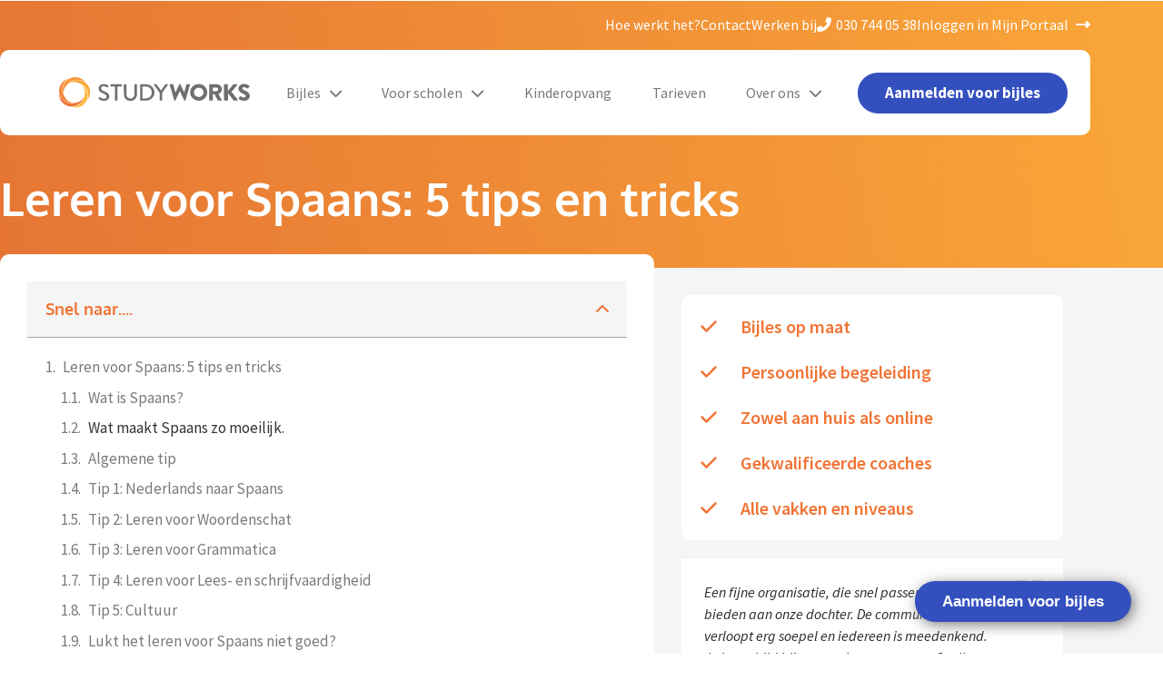

--- FILE ---
content_type: text/html; charset=UTF-8
request_url: https://www.studyworks.nl/leren-voor-spaans-5-tips-en-tricks/
body_size: 35460
content:
<!doctype html>
<html lang="nl-NL" prefix="og: https://ogp.me/ns#">
<head>
<!-- TrustBox script -->
<script type="text/javascript" src="//widget.trustpilot.com/bootstrap/v5/tp.widget.bootstrap.min.js" async></script>
<!-- End TrustBox script -->
	<meta charset="UTF-8">
		<meta name="viewport" content="width=device-width, initial-scale=1">
	<link rel="profile" href="https://gmpg.org/xfn/11">
    <meta name="google-site-verification" content="UbsZztG0R6_AEDv7As75pg_rd3zmqPx5VmUZFfBBuwo" />
	<link rel="alternate" hreflang="nl" href="https://www.studyworks.nl/leren-voor-spaans-5-tips-en-tricks/" />
<link rel="alternate" hreflang="x-default" href="https://www.studyworks.nl/leren-voor-spaans-5-tips-en-tricks/" />

<!-- Search Engine Optimization door Rank Math - https://rankmath.com/ -->
<title>Leren voor Spaans: 5 tips en tricks - StudyWorks</title>
<meta name="description" content="Het leren voor Spaans wordt vaak als moeilijk ervaren omdat het veel verschillende tijden heeft. Daarnaast vinden veel leerlingen de grammatica van het Spaans"/>
<meta name="robots" content="follow, index, max-snippet:-1, max-video-preview:-1, max-image-preview:large"/>
<link rel="canonical" href="https://www.studyworks.nl/leren-voor-spaans-5-tips-en-tricks/" />
<meta property="og:locale" content="nl_NL" />
<meta property="og:type" content="article" />
<meta property="og:title" content="Leren voor Spaans: 5 tips en tricks - StudyWorks" />
<meta property="og:description" content="Het leren voor Spaans wordt vaak als moeilijk ervaren omdat het veel verschillende tijden heeft. Daarnaast vinden veel leerlingen de grammatica van het Spaans" />
<meta property="og:url" content="https://www.studyworks.nl/leren-voor-spaans-5-tips-en-tricks/" />
<meta property="og:site_name" content="StudyWorks" />
<meta property="article:section" content="Leren voor..." />
<meta property="og:updated_time" content="2023-07-31T15:20:44+02:00" />
<meta property="og:image" content="https://www.studyworks.nl/wp-content/uploads/2021/05/blogpost-spanje-1440x1080-1.jpeg" />
<meta property="og:image:secure_url" content="https://www.studyworks.nl/wp-content/uploads/2021/05/blogpost-spanje-1440x1080-1.jpeg" />
<meta property="og:image:width" content="1440" />
<meta property="og:image:height" content="1080" />
<meta property="og:image:alt" content="Leren voor Spaans" />
<meta property="og:image:type" content="image/jpeg" />
<meta property="article:published_time" content="2021-05-10T13:24:20+02:00" />
<meta property="article:modified_time" content="2023-07-31T15:20:44+02:00" />
<meta name="twitter:card" content="summary_large_image" />
<meta name="twitter:title" content="Leren voor Spaans: 5 tips en tricks - StudyWorks" />
<meta name="twitter:description" content="Het leren voor Spaans wordt vaak als moeilijk ervaren omdat het veel verschillende tijden heeft. Daarnaast vinden veel leerlingen de grammatica van het Spaans" />
<meta name="twitter:image" content="https://www.studyworks.nl/wp-content/uploads/2021/05/blogpost-spanje-1440x1080-1.jpeg" />
<meta name="twitter:label1" content="Geschreven door" />
<meta name="twitter:data1" content="Rick Valkering" />
<meta name="twitter:label2" content="Tijd om te lezen" />
<meta name="twitter:data2" content="4 minuten" />
<script type="application/ld+json" class="rank-math-schema">{"@context":"https://schema.org","@graph":[{"@type":["EducationalOrganization","Organization"],"@id":"https://www.studyworks.nl/#organization","name":"StudyWorks","url":"https://www.studyworks.nl","logo":{"@type":"ImageObject","@id":"https://www.studyworks.nl/#logo","url":"https://www.studyworks.nl/wp-content/uploads/2021/06/logo-studyworks-kleur.svg","contentUrl":"https://www.studyworks.nl/wp-content/uploads/2021/06/logo-studyworks-kleur.svg","caption":"StudyWorks","inLanguage":"nl-NL"}},{"@type":"WebSite","@id":"https://www.studyworks.nl/#website","url":"https://www.studyworks.nl","name":"StudyWorks","publisher":{"@id":"https://www.studyworks.nl/#organization"},"inLanguage":"nl-NL"},{"@type":"ImageObject","@id":"https://www.studyworks.nl/wp-content/uploads/2021/05/blogpost-spanje-1440x1080-1.jpeg","url":"https://www.studyworks.nl/wp-content/uploads/2021/05/blogpost-spanje-1440x1080-1.jpeg","width":"1440","height":"1080","caption":"Leren voor Spaans","inLanguage":"nl-NL"},{"@type":"BreadcrumbList","@id":"https://www.studyworks.nl/leren-voor-spaans-5-tips-en-tricks/#breadcrumb","itemListElement":[{"@type":"ListItem","position":"1","item":{"@id":"https://www.studyworks.nl","name":"Home"}},{"@type":"ListItem","position":"2","item":{"@id":"https://www.studyworks.nl/category/leren-voor/","name":"Leren voor..."}},{"@type":"ListItem","position":"3","item":{"@id":"https://www.studyworks.nl/leren-voor-spaans-5-tips-en-tricks/","name":"Leren voor Spaans: 5 tips en tricks"}}]},{"@type":"WebPage","@id":"https://www.studyworks.nl/leren-voor-spaans-5-tips-en-tricks/#webpage","url":"https://www.studyworks.nl/leren-voor-spaans-5-tips-en-tricks/","name":"Leren voor Spaans: 5 tips en tricks - StudyWorks","datePublished":"2021-05-10T13:24:20+02:00","dateModified":"2023-07-31T15:20:44+02:00","isPartOf":{"@id":"https://www.studyworks.nl/#website"},"primaryImageOfPage":{"@id":"https://www.studyworks.nl/wp-content/uploads/2021/05/blogpost-spanje-1440x1080-1.jpeg"},"inLanguage":"nl-NL","breadcrumb":{"@id":"https://www.studyworks.nl/leren-voor-spaans-5-tips-en-tricks/#breadcrumb"}},{"@type":"Person","@id":"https://www.studyworks.nl/author/rick/","name":"Rick Valkering","url":"https://www.studyworks.nl/author/rick/","image":{"@type":"ImageObject","@id":"https://secure.gravatar.com/avatar/b267eb07066bbb2f42bee37a12faccb91fca6326bdd5701bdf7bc68aa56a21b4?s=96&amp;d=mm&amp;r=g","url":"https://secure.gravatar.com/avatar/b267eb07066bbb2f42bee37a12faccb91fca6326bdd5701bdf7bc68aa56a21b4?s=96&amp;d=mm&amp;r=g","caption":"Rick Valkering","inLanguage":"nl-NL"},"worksFor":{"@id":"https://www.studyworks.nl/#organization"}},{"@type":"BlogPosting","headline":"Leren voor Spaans: 5 tips en tricks - StudyWorks","keywords":"leren voor Spaans","datePublished":"2021-05-10T13:24:20+02:00","dateModified":"2023-07-31T15:20:44+02:00","articleSection":"Leren voor...","author":{"@id":"https://www.studyworks.nl/author/rick/","name":"Rick Valkering"},"publisher":{"@id":"https://www.studyworks.nl/#organization"},"description":"Het leren voor Spaans wordt vaak als moeilijk ervaren omdat het veel verschillende tijden heeft. Daarnaast vinden veel leerlingen de grammatica van het Spaans","name":"Leren voor Spaans: 5 tips en tricks - StudyWorks","@id":"https://www.studyworks.nl/leren-voor-spaans-5-tips-en-tricks/#richSnippet","isPartOf":{"@id":"https://www.studyworks.nl/leren-voor-spaans-5-tips-en-tricks/#webpage"},"image":{"@id":"https://www.studyworks.nl/wp-content/uploads/2021/05/blogpost-spanje-1440x1080-1.jpeg"},"inLanguage":"nl-NL","mainEntityOfPage":{"@id":"https://www.studyworks.nl/leren-voor-spaans-5-tips-en-tricks/#webpage"}}]}</script>
<!-- /Rank Math WordPress SEO plugin -->

<link rel='dns-prefetch' href='//tagging.studyworks.nl' />
<link rel="alternate" type="application/rss+xml" title="StudyWorks &raquo; feed" href="https://www.studyworks.nl/feed/" />
<link rel="alternate" type="application/rss+xml" title="StudyWorks &raquo; reacties feed" href="https://www.studyworks.nl/comments/feed/" />
<link rel="alternate" type="application/rss+xml" title="StudyWorks &raquo; Leren voor Spaans: 5 tips en tricks reacties feed" href="https://www.studyworks.nl/leren-voor-spaans-5-tips-en-tricks/feed/" />
<link rel="alternate" title="oEmbed (JSON)" type="application/json+oembed" href="https://www.studyworks.nl/wp-json/oembed/1.0/embed?url=https%3A%2F%2Fwww.studyworks.nl%2Fleren-voor-spaans-5-tips-en-tricks%2F" />
<link rel="alternate" title="oEmbed (XML)" type="text/xml+oembed" href="https://www.studyworks.nl/wp-json/oembed/1.0/embed?url=https%3A%2F%2Fwww.studyworks.nl%2Fleren-voor-spaans-5-tips-en-tricks%2F&#038;format=xml" />
<style id='wp-img-auto-sizes-contain-inline-css'>
img:is([sizes=auto i],[sizes^="auto," i]){contain-intrinsic-size:3000px 1500px}
/*# sourceURL=wp-img-auto-sizes-contain-inline-css */
</style>
<style id='wp-emoji-styles-inline-css'>

	img.wp-smiley, img.emoji {
		display: inline !important;
		border: none !important;
		box-shadow: none !important;
		height: 1em !important;
		width: 1em !important;
		margin: 0 0.07em !important;
		vertical-align: -0.1em !important;
		background: none !important;
		padding: 0 !important;
	}
/*# sourceURL=wp-emoji-styles-inline-css */
</style>
<link rel='stylesheet' id='wp-block-library-css' href='https://www.studyworks.nl/wp-includes/css/dist/block-library/style.min.css?ver=6.9' media='all' />
<style id='global-styles-inline-css'>
:root{--wp--preset--aspect-ratio--square: 1;--wp--preset--aspect-ratio--4-3: 4/3;--wp--preset--aspect-ratio--3-4: 3/4;--wp--preset--aspect-ratio--3-2: 3/2;--wp--preset--aspect-ratio--2-3: 2/3;--wp--preset--aspect-ratio--16-9: 16/9;--wp--preset--aspect-ratio--9-16: 9/16;--wp--preset--color--black: #000000;--wp--preset--color--cyan-bluish-gray: #abb8c3;--wp--preset--color--white: #ffffff;--wp--preset--color--pale-pink: #f78da7;--wp--preset--color--vivid-red: #cf2e2e;--wp--preset--color--luminous-vivid-orange: #ff6900;--wp--preset--color--luminous-vivid-amber: #fcb900;--wp--preset--color--light-green-cyan: #7bdcb5;--wp--preset--color--vivid-green-cyan: #00d084;--wp--preset--color--pale-cyan-blue: #8ed1fc;--wp--preset--color--vivid-cyan-blue: #0693e3;--wp--preset--color--vivid-purple: #9b51e0;--wp--preset--gradient--vivid-cyan-blue-to-vivid-purple: linear-gradient(135deg,rgb(6,147,227) 0%,rgb(155,81,224) 100%);--wp--preset--gradient--light-green-cyan-to-vivid-green-cyan: linear-gradient(135deg,rgb(122,220,180) 0%,rgb(0,208,130) 100%);--wp--preset--gradient--luminous-vivid-amber-to-luminous-vivid-orange: linear-gradient(135deg,rgb(252,185,0) 0%,rgb(255,105,0) 100%);--wp--preset--gradient--luminous-vivid-orange-to-vivid-red: linear-gradient(135deg,rgb(255,105,0) 0%,rgb(207,46,46) 100%);--wp--preset--gradient--very-light-gray-to-cyan-bluish-gray: linear-gradient(135deg,rgb(238,238,238) 0%,rgb(169,184,195) 100%);--wp--preset--gradient--cool-to-warm-spectrum: linear-gradient(135deg,rgb(74,234,220) 0%,rgb(151,120,209) 20%,rgb(207,42,186) 40%,rgb(238,44,130) 60%,rgb(251,105,98) 80%,rgb(254,248,76) 100%);--wp--preset--gradient--blush-light-purple: linear-gradient(135deg,rgb(255,206,236) 0%,rgb(152,150,240) 100%);--wp--preset--gradient--blush-bordeaux: linear-gradient(135deg,rgb(254,205,165) 0%,rgb(254,45,45) 50%,rgb(107,0,62) 100%);--wp--preset--gradient--luminous-dusk: linear-gradient(135deg,rgb(255,203,112) 0%,rgb(199,81,192) 50%,rgb(65,88,208) 100%);--wp--preset--gradient--pale-ocean: linear-gradient(135deg,rgb(255,245,203) 0%,rgb(182,227,212) 50%,rgb(51,167,181) 100%);--wp--preset--gradient--electric-grass: linear-gradient(135deg,rgb(202,248,128) 0%,rgb(113,206,126) 100%);--wp--preset--gradient--midnight: linear-gradient(135deg,rgb(2,3,129) 0%,rgb(40,116,252) 100%);--wp--preset--font-size--small: 13px;--wp--preset--font-size--medium: 20px;--wp--preset--font-size--large: 36px;--wp--preset--font-size--x-large: 42px;--wp--preset--spacing--20: 0.44rem;--wp--preset--spacing--30: 0.67rem;--wp--preset--spacing--40: 1rem;--wp--preset--spacing--50: 1.5rem;--wp--preset--spacing--60: 2.25rem;--wp--preset--spacing--70: 3.38rem;--wp--preset--spacing--80: 5.06rem;--wp--preset--shadow--natural: 6px 6px 9px rgba(0, 0, 0, 0.2);--wp--preset--shadow--deep: 12px 12px 50px rgba(0, 0, 0, 0.4);--wp--preset--shadow--sharp: 6px 6px 0px rgba(0, 0, 0, 0.2);--wp--preset--shadow--outlined: 6px 6px 0px -3px rgb(255, 255, 255), 6px 6px rgb(0, 0, 0);--wp--preset--shadow--crisp: 6px 6px 0px rgb(0, 0, 0);}:root { --wp--style--global--content-size: 800px;--wp--style--global--wide-size: 1200px; }:where(body) { margin: 0; }.wp-site-blocks > .alignleft { float: left; margin-right: 2em; }.wp-site-blocks > .alignright { float: right; margin-left: 2em; }.wp-site-blocks > .aligncenter { justify-content: center; margin-left: auto; margin-right: auto; }:where(.wp-site-blocks) > * { margin-block-start: 24px; margin-block-end: 0; }:where(.wp-site-blocks) > :first-child { margin-block-start: 0; }:where(.wp-site-blocks) > :last-child { margin-block-end: 0; }:root { --wp--style--block-gap: 24px; }:root :where(.is-layout-flow) > :first-child{margin-block-start: 0;}:root :where(.is-layout-flow) > :last-child{margin-block-end: 0;}:root :where(.is-layout-flow) > *{margin-block-start: 24px;margin-block-end: 0;}:root :where(.is-layout-constrained) > :first-child{margin-block-start: 0;}:root :where(.is-layout-constrained) > :last-child{margin-block-end: 0;}:root :where(.is-layout-constrained) > *{margin-block-start: 24px;margin-block-end: 0;}:root :where(.is-layout-flex){gap: 24px;}:root :where(.is-layout-grid){gap: 24px;}.is-layout-flow > .alignleft{float: left;margin-inline-start: 0;margin-inline-end: 2em;}.is-layout-flow > .alignright{float: right;margin-inline-start: 2em;margin-inline-end: 0;}.is-layout-flow > .aligncenter{margin-left: auto !important;margin-right: auto !important;}.is-layout-constrained > .alignleft{float: left;margin-inline-start: 0;margin-inline-end: 2em;}.is-layout-constrained > .alignright{float: right;margin-inline-start: 2em;margin-inline-end: 0;}.is-layout-constrained > .aligncenter{margin-left: auto !important;margin-right: auto !important;}.is-layout-constrained > :where(:not(.alignleft):not(.alignright):not(.alignfull)){max-width: var(--wp--style--global--content-size);margin-left: auto !important;margin-right: auto !important;}.is-layout-constrained > .alignwide{max-width: var(--wp--style--global--wide-size);}body .is-layout-flex{display: flex;}.is-layout-flex{flex-wrap: wrap;align-items: center;}.is-layout-flex > :is(*, div){margin: 0;}body .is-layout-grid{display: grid;}.is-layout-grid > :is(*, div){margin: 0;}body{padding-top: 0px;padding-right: 0px;padding-bottom: 0px;padding-left: 0px;}a:where(:not(.wp-element-button)){text-decoration: underline;}:root :where(.wp-element-button, .wp-block-button__link){background-color: #32373c;border-width: 0;color: #fff;font-family: inherit;font-size: inherit;font-style: inherit;font-weight: inherit;letter-spacing: inherit;line-height: inherit;padding-top: calc(0.667em + 2px);padding-right: calc(1.333em + 2px);padding-bottom: calc(0.667em + 2px);padding-left: calc(1.333em + 2px);text-decoration: none;text-transform: inherit;}.has-black-color{color: var(--wp--preset--color--black) !important;}.has-cyan-bluish-gray-color{color: var(--wp--preset--color--cyan-bluish-gray) !important;}.has-white-color{color: var(--wp--preset--color--white) !important;}.has-pale-pink-color{color: var(--wp--preset--color--pale-pink) !important;}.has-vivid-red-color{color: var(--wp--preset--color--vivid-red) !important;}.has-luminous-vivid-orange-color{color: var(--wp--preset--color--luminous-vivid-orange) !important;}.has-luminous-vivid-amber-color{color: var(--wp--preset--color--luminous-vivid-amber) !important;}.has-light-green-cyan-color{color: var(--wp--preset--color--light-green-cyan) !important;}.has-vivid-green-cyan-color{color: var(--wp--preset--color--vivid-green-cyan) !important;}.has-pale-cyan-blue-color{color: var(--wp--preset--color--pale-cyan-blue) !important;}.has-vivid-cyan-blue-color{color: var(--wp--preset--color--vivid-cyan-blue) !important;}.has-vivid-purple-color{color: var(--wp--preset--color--vivid-purple) !important;}.has-black-background-color{background-color: var(--wp--preset--color--black) !important;}.has-cyan-bluish-gray-background-color{background-color: var(--wp--preset--color--cyan-bluish-gray) !important;}.has-white-background-color{background-color: var(--wp--preset--color--white) !important;}.has-pale-pink-background-color{background-color: var(--wp--preset--color--pale-pink) !important;}.has-vivid-red-background-color{background-color: var(--wp--preset--color--vivid-red) !important;}.has-luminous-vivid-orange-background-color{background-color: var(--wp--preset--color--luminous-vivid-orange) !important;}.has-luminous-vivid-amber-background-color{background-color: var(--wp--preset--color--luminous-vivid-amber) !important;}.has-light-green-cyan-background-color{background-color: var(--wp--preset--color--light-green-cyan) !important;}.has-vivid-green-cyan-background-color{background-color: var(--wp--preset--color--vivid-green-cyan) !important;}.has-pale-cyan-blue-background-color{background-color: var(--wp--preset--color--pale-cyan-blue) !important;}.has-vivid-cyan-blue-background-color{background-color: var(--wp--preset--color--vivid-cyan-blue) !important;}.has-vivid-purple-background-color{background-color: var(--wp--preset--color--vivid-purple) !important;}.has-black-border-color{border-color: var(--wp--preset--color--black) !important;}.has-cyan-bluish-gray-border-color{border-color: var(--wp--preset--color--cyan-bluish-gray) !important;}.has-white-border-color{border-color: var(--wp--preset--color--white) !important;}.has-pale-pink-border-color{border-color: var(--wp--preset--color--pale-pink) !important;}.has-vivid-red-border-color{border-color: var(--wp--preset--color--vivid-red) !important;}.has-luminous-vivid-orange-border-color{border-color: var(--wp--preset--color--luminous-vivid-orange) !important;}.has-luminous-vivid-amber-border-color{border-color: var(--wp--preset--color--luminous-vivid-amber) !important;}.has-light-green-cyan-border-color{border-color: var(--wp--preset--color--light-green-cyan) !important;}.has-vivid-green-cyan-border-color{border-color: var(--wp--preset--color--vivid-green-cyan) !important;}.has-pale-cyan-blue-border-color{border-color: var(--wp--preset--color--pale-cyan-blue) !important;}.has-vivid-cyan-blue-border-color{border-color: var(--wp--preset--color--vivid-cyan-blue) !important;}.has-vivid-purple-border-color{border-color: var(--wp--preset--color--vivid-purple) !important;}.has-vivid-cyan-blue-to-vivid-purple-gradient-background{background: var(--wp--preset--gradient--vivid-cyan-blue-to-vivid-purple) !important;}.has-light-green-cyan-to-vivid-green-cyan-gradient-background{background: var(--wp--preset--gradient--light-green-cyan-to-vivid-green-cyan) !important;}.has-luminous-vivid-amber-to-luminous-vivid-orange-gradient-background{background: var(--wp--preset--gradient--luminous-vivid-amber-to-luminous-vivid-orange) !important;}.has-luminous-vivid-orange-to-vivid-red-gradient-background{background: var(--wp--preset--gradient--luminous-vivid-orange-to-vivid-red) !important;}.has-very-light-gray-to-cyan-bluish-gray-gradient-background{background: var(--wp--preset--gradient--very-light-gray-to-cyan-bluish-gray) !important;}.has-cool-to-warm-spectrum-gradient-background{background: var(--wp--preset--gradient--cool-to-warm-spectrum) !important;}.has-blush-light-purple-gradient-background{background: var(--wp--preset--gradient--blush-light-purple) !important;}.has-blush-bordeaux-gradient-background{background: var(--wp--preset--gradient--blush-bordeaux) !important;}.has-luminous-dusk-gradient-background{background: var(--wp--preset--gradient--luminous-dusk) !important;}.has-pale-ocean-gradient-background{background: var(--wp--preset--gradient--pale-ocean) !important;}.has-electric-grass-gradient-background{background: var(--wp--preset--gradient--electric-grass) !important;}.has-midnight-gradient-background{background: var(--wp--preset--gradient--midnight) !important;}.has-small-font-size{font-size: var(--wp--preset--font-size--small) !important;}.has-medium-font-size{font-size: var(--wp--preset--font-size--medium) !important;}.has-large-font-size{font-size: var(--wp--preset--font-size--large) !important;}.has-x-large-font-size{font-size: var(--wp--preset--font-size--x-large) !important;}
:root :where(.wp-block-pullquote){font-size: 1.5em;line-height: 1.6;}
/*# sourceURL=global-styles-inline-css */
</style>
<link rel='stylesheet' id='wpml-legacy-horizontal-list-0-css' href='https://www.studyworks.nl/wp-content/plugins/sitepress-multilingual-cms/templates/language-switchers/legacy-list-horizontal/style.min.css?ver=1' media='all' />
<link rel='stylesheet' id='wpml-menu-item-0-css' href='https://www.studyworks.nl/wp-content/plugins/sitepress-multilingual-cms/templates/language-switchers/menu-item/style.min.css?ver=1' media='all' />
<link rel='stylesheet' id='hello-elementor-css' href='https://www.studyworks.nl/wp-content/themes/hello-elementor/style.min.css?ver=3.2.1' media='all' />
<link rel='stylesheet' id='hello-elementor-theme-style-css' href='https://www.studyworks.nl/wp-content/themes/hello-elementor/theme.min.css?ver=3.2.1' media='all' />
<link rel='stylesheet' id='chld_thm_cfg_child-css' href='https://www.studyworks.nl/wp-content/themes/hello-elementor-child/style.css?ver=6.9' media='all' />
<link rel='stylesheet' id='hello-elementor-header-footer-css' href='https://www.studyworks.nl/wp-content/themes/hello-elementor/header-footer.min.css?ver=3.2.1' media='all' />
<link rel='stylesheet' id='elementor-frontend-css' href='https://www.studyworks.nl/wp-content/plugins/elementor/assets/css/frontend.min.css?ver=3.34.1' media='all' />
<style id='elementor-frontend-inline-css'>
.elementor-kit-8{--e-global-color-primary:#6EC1E4;--e-global-color-secondary:#54595F;--e-global-color-text:#7A7A7A;--e-global-color-accent:#61CE70;--e-global-typography-primary-font-family:"Roboto";--e-global-typography-primary-font-weight:600;--e-global-typography-secondary-font-family:"Roboto Slab";--e-global-typography-secondary-font-weight:400;--e-global-typography-text-font-family:"Roboto";--e-global-typography-text-font-weight:400;--e-global-typography-accent-font-family:"Roboto";--e-global-typography-accent-font-weight:500;}.elementor-kit-8 e-page-transition{background-color:#FFBC7D;}.elementor-section.elementor-section-boxed > .elementor-container{max-width:1140px;}.e-con{--container-max-width:1140px;}.elementor-widget:not(:last-child){margin-block-end:20px;}.elementor-element{--widgets-spacing:20px 20px;--widgets-spacing-row:20px;--widgets-spacing-column:20px;}{}h1.entry-title{display:var(--page-title-display);}@media(max-width:1024px){.elementor-section.elementor-section-boxed > .elementor-container{max-width:1024px;}.e-con{--container-max-width:1024px;}}@media(max-width:767px){.elementor-section.elementor-section-boxed > .elementor-container{max-width:767px;}.e-con{--container-max-width:767px;}}
.elementor-widget-section .eael-protected-content-message{font-family:var( --e-global-typography-secondary-font-family ), Sans-serif;font-weight:var( --e-global-typography-secondary-font-weight );}.elementor-widget-section .protected-content-error-msg{font-family:var( --e-global-typography-secondary-font-family ), Sans-serif;font-weight:var( --e-global-typography-secondary-font-weight );}.elementor-125023 .elementor-element.elementor-element-3d63a47 > .elementor-container{max-width:1200px;}.elementor-125023 .elementor-element.elementor-element-3d63a47{margin-top:0px;margin-bottom:0px;padding:0px 0px 0px 0px;}.elementor-125023 .elementor-element.elementor-element-86726c1 > .elementor-element-populated{margin:0px 0px 0px 0px;--e-column-margin-right:0px;--e-column-margin-left:0px;padding:0px 0px 0px 0px;}.elementor-widget-html .eael-protected-content-message{font-family:var( --e-global-typography-secondary-font-family ), Sans-serif;font-weight:var( --e-global-typography-secondary-font-weight );}.elementor-widget-html .protected-content-error-msg{font-family:var( --e-global-typography-secondary-font-family ), Sans-serif;font-weight:var( --e-global-typography-secondary-font-weight );}.elementor-125023 .elementor-element.elementor-element-12fb73e > .elementor-widget-container{margin:0px 0px 0px 0px;}.elementor-theme-builder-content-area{height:400px;}.elementor-location-header:before, .elementor-location-footer:before{content:"";display:table;clear:both;}/* Start custom CSS for html, class: .elementor-element-12fb73e */a.fixed-coaching-button {
    background: #3450BF;
    border-radius: 50px;
    font-weight: 700;
    position: fixed;
    bottom: 35px;
    right: 35px;
    font-size: 16px;
    font-family: 'Souce Sans Pro', 'SourceSansProRegular', sans-serif;
    color: #fff;
    font-size: 17px;
    padding: 10px 30px;
    box-shadow: 3px 3px 15px #7c7c7c;
    z-index: 999;
    text-decoration: none;
}

/*a.fixed-coaching-button:after {
    content: 'Speciale actie!';
    display: inline-block;
    font-size: 13px;
    color: #ffffff;
    background-color: #36368e;
    border-radius: 5px;
    padding: 5px 15px;
    position: absolute;
    margin-top: -35px;
    margin-left: -85px;
    right: -20px;
}*/

a.fixed-coaching-button i {
    margin-right: 5px;
}

.page-content {
    margin-top: -20px;
}

a.fixed-coaching-button:hover {
    background:#3450BF;
    transition: 0.2s;
}

button#hj-survey-toggle-1 {
    display: none;
}

*,
*:before,
*:after {
    box-sizing: border-box;
}

/** * Reset CSS */
html,
div,
span,
applet,
object,
iframe,
h1,
h2,
h3,
h4,
h5,
h6,
p,
blockquote,
pre,
a,
abbr,
acronym,
address,
big,
cite,
code,
del,
dfn,
em,
img,
ins,
kbd,
q,
s,
samp,
small,
strike,
strong,
sub,
sup,
tt,
var,
b,
u,
i,
center,
dl,
dt,
dd,
ol,
ul,
li,
fieldset,
form,
label,
legend,
table,
caption,
tbody,
tfoot,
thead,
tr,
th,
td,
article,
aside,
canvas,
details,
embed,
figure,
figcaption,
header,
hgroup,
menu,
nav,
output,
ruby,
section,
summary,
time,
mark,
audio,
video {
    border: 0;
    vertical-align: baseline;
}

/* HTML5 display-role reset for older browsers */
article,
aside,
details,
figcaption,
figure,
header,
hgroup,
menu,
nav,
section {
    display: block;
}

ol,
ul {
    list-style: none;
}

blockquote,
q {
    quotes: none;
}

blockquote:before,
blockquote:after,
q:before,
q:after {
    content: '';
    content: none;
}

table {
    border-collapse: collapse;
    border-spacing: 0;
}

section.masterHeaderWrap {
    display: block;
    width: 100%;
    margin-left: auto;
    margin-right: auto;
    box-sizing: border-box;
    margin-bottom: -175px;
    z-index: 99;
}

header {
    margin-left: auto;
    margin-right: auto;
    position: relative; 
    z-index: 5;
}
div#firstHeaderWrap {
    display: flex;
    column-gap: 20px;
    max-width: 1200px;
    margin-left: auto;
    margin-right: auto;
    justify-content: flex-end;
    position: relative;
    z-index: 2;
}
div#firstHeaderWrap a {
    color: #fff;
    font-family: "Source Sans Pro", "SourceSansProRegular", sans-serif;
    font-weight: 400;
    text-decoration: none;
}

div#firstHeaderWrap a:hover {
    text-decoration: underline;
}

.contactDetails {
    display: flex;
    column-gap: 20px;
    justify-content: flex-end;
}

.contactDetails a:hover {
    text-decoration: underline;
}

.contactDetails i {
    margin-right: 5px;
}

.firstHeader {
    padding: 15px 0;
}

.extraMenu {
    display: flex;
    column-gap: 20px;
}

.extraMenu a:hover {
    text-decoration: underline;
}

a.lnkHomepage {
    padding: 0 !important;
}


header h2 {
    margin: 25px 10px;
    font-size: 28px;
    text-align: center;
    color: cornsilk;
}

.container {
    margin: 10px auto;
    display: table;
    max-width: 1140px;
    width: 100%;
}

nav.menu {
    background: #fff;
    position: relative;
    min-height: 45px;
    height: 100%;
    padding: 0 25px;
    border-radius: 10px;
    max-width: 1200px;
    margin-left: auto;
    margin-right: auto;
    max-height: 95px;
}

.menu>ul>li {
    list-style: none;
    display: inline-block;
    color: #f17435;
}

#masterCTA {
    background: #3450BF;
    padding: 10px 30px;
    color: #fff;
    font-family: "Source Sans Pro", "SourceSansProRegular", sans-serif;
    font-weight: 700;
    border-radius: 50px;
    font-size:17px;
}

.mini-menu a {
    line-height: 40px;
}

#masterCTA:hover {
    background: #3450BF;
    color: #fff;
}

.menu>ul>li img {
    display: block;
    margin: 0 auto;
    width: 210px;
}

.menu>ul {
    display: flex;
    align-items: center;
    justify-content: space-between;
}

li.drop-down {
    padding: 35px 0;
}

.menu>ul li a, .xs-menu li a {
    text-decoration: none;
    color: #787878;
    display: block;
    padding: 0px 24px;
    font-family: 'Source Sans Pro', 'SourceSansProRegular', sans-serif;;
}

.menu>ul li a {
    padding: 0 5px;
}

.xs-menu li a {
    color: #fff;
    font-weight: 400;
}

.xs-menu li:hover {
    padding-left: 35px;
    transition: 0.2s;
}

.mini-menu ul {
    padding: 0 20px;
}

.mobileSubMenu {
    display: none;
}

.mobileSubMenu.showMobileMenu {
    display: block;
    padding-left: 0;
}

.mobileSubMenuIndicator.openMenu {
    transform: rotate(-90deg);
    transition-duration: 0.3s;
    -moz-transition-duration: 0.3s;
    -webkit-transition-duration: 0.3s;
}

.menu>ul li a:hover {
    color: #f17435;
    transition-duration: 0.3s;
    -moz-transition-duration: 0.3s;
    -webkit-transition-duration: 0.3s;
}

.displaynone {
    width: 0;
}

.xs-menu-cont {
    display: none;
}

.xs-menu-cont>a {
    background: none repeat scroll 0 0 #fff;
    border-radius: 3px;
    padding: 3px 6px;
    display: block;
    border-bottom: 1px solid #E67248;
    box-shadow: 0 1px 2px #e67248;
    -webkit-box-shadow: 0 1px 2px #e67248;
    -moz-box-shadow: 0 1px 2px #e67248;
}

.xs-menu-cont>a:hover {
    cursor: pointer;
}

.xs-menu li {
    color: #fff;
    padding: 15px 30px;
    border-bottom: 1px solid #c65e29;
    font-size: 16px;
}

.mobileMenuWrap {
    overflow-y: auto;
}

.closeMobileMenu {
    position: fixed;
    background: #fff;
    color: #2a2d3d;
    padding: 10px 12px;
    border-radius: 50px;
    font-size: 15px;
    margin-left: -75px;
    display: none;
}

.mobileSubMenu.showMobileMenu {
    display: block;
}

.mobileSubMenu li:last-child {
    border-bottom: 0;
    margin-bottom: 25px;
}

.xs-menu ul {
    margin-top: 35px;
    padding-left: 0;
}

.xs-menu a {
    text-decoration: none;
}

.mega-menu {
    background: none repeat scroll 0 0 #fff;
    left: 0;
    margin-top: 35px;
    position: absolute;
    width: 100%;
    padding: 25px;
    padding-bottom: 0;
    display: none;
    transition-duration: 0.9s;
    z-index: 99999999;
    font-family: "Source Sans Pro", "SourceSansProRegular", sans-serif;
    font-size: 15px;
    border-radius: 5px;
    border: 1px solid #ccc;
    grid-template-columns: 55% auto 25%;
}

.mini-menu {
    background: none repeat scroll 0 0 #fff;
    margin-top: 35px;
    position: absolute;
    width: auto;
    padding: 15px;
    display: none;
    transition-duration: 0.9s;
    z-index: 99999999;
    font-family: "Source Sans Pro", "SourceSansProRegular", sans-serif;
    font-size: 15px;
    border-radius: 5px;
    border: 1px solid #ccc;
}

.mega-menu h3 {
    font-family: "Oxygen", sans-serif;
    font-size: 25px;
    grid-column-start: 1;
    grid-column-end: 4;
    margin-bottom: 25px;
}

.lnkWrap {
    border-top: 1px solid #ccc;
    grid-column-start: 1;
    grid-column-end: 4;
    display: flex; 
    justify-content: flex-end;
    margin-top: 15px;
    padding: 10px 0;
}

#menutoggle {
    display: grid;
    grid-template-columns: 20% auto 10%;
    background: #fff;
    align-items: center;
    padding: 10px;
    box-shadow: 0px 2px 0px #f5f5f5;
    z-index: 999;
    position: relative;
}

#menutoggle a {
    background: #3450BF;
    width: max-content;
    padding: 8px 15px;
    text-decoration: none;
    display: flex;
    font-weight: 700;
    font-size: 12px;
    align-items: center;
    color: #fff;
    font-family: 'Source Sans Pro', 'SourceSansProRegular', sans-serif;
    border-radius: 50px;
    justify-self: end;
    margin-right: 10px;
}

#menutoggle i {
    color: #292d3c;
    font-size: 20px;
    margin: 0;
    padding: 0;
    font-weight: 600 !important;
    justify-content: center;
    height: 100%;
    display: flex;
    align-items: center;
    width: 100%;
    border-radius: 5px 0 0 5px;
}

section#menuSocial {
    display: grid;
    grid-template-columns: repeat(4, 1fr);
    width: 65%;
    margin-left: auto;
    margin-right: auto;
    margin-top: 25px;
    justify-items: center;
}

section#menuSocial i {
    color: #f17435;
    background: #fff;
    width: 40px;
    height: 40px;
    display: flex;
    align-items: center;
    justify-content: center;
    border-radius: 150px;
}



/*--column--*/

.responsive-img {
    display: block;
    max-width: 100%;

}

.mm-6column {
    display: grid;
    grid-template-columns: 50% auto;
}

.menu>ul li a i,
.xs-menu li a i {
    margin-left: 10px;
    font-size: 15px;
}

.left-images {
    margin-right: 25px;
}

.left-images,
.left-categories-list {
    float: left;
}

.categories-list li {
    display: block;
    line-height: normal;
    margin: 0;
    padding: 5px 0;
}

.categories-list li :hover {
    background: inherit !important;
}

.left-images>p {
    background: none repeat scroll 0 0 #f17435;
    display: block;
    font-size: 18px;
    line-height: normal;
    margin: 0;
    padding: 5px 14px;
}

.categories-list ul li a {
    padding: 0px;
}

.categories-list span {
    font-size: 18px;
    padding-bottom: 5px;
    font-family: "Oxygen Bold", sans-serif;
}

.mm-view-more {
    color: #f17435 !important;
    display: inline !important;
    line-height: normal;
    padding: 0px !important;
    margin-top: 10px;
}

.mm-view-more i {
    padding: 0;
    margin: 15px 5px 0 0 !important;
}

.mm-view-more:hover {
    text-decoration: underline;
}

.display-on {
    display: grid;
    transition-duration: 0.3s;
}

.display-on-mini {
    display: block;
    transition-duration: 0.3s;
}

.mbSub .mobileSubMenuToggle {
    display: flex;
    justify-content: space-between;
    align-items: center;
}
/*MediaQuerys*/

@media only screen and (max-width: 1695px) {
    .HeaderImage {
        padding: 25% 0% 7% 0% !important;
    }

    .HeaderImageSub {
        padding: 25% 0% 3% 0% !important;
    }
  }

@media only screen and (max-width: 1320px) {
    .HeaderImage {
        padding: 30% 0% 10% 0% !important;
    }

    .HeaderImageSub {
        padding: 30% 0% 5% 0% !important;
    }
  }

  @media only screen and (max-width: 1150px) {
    .HeaderImage {
        padding: 40% 0% 10% 0% !important;
    }

    .HeaderImageSub {
        padding: 40% 0% 5% 0% !important;
    }
  }

@media (max-width: 1200px) {
    .menu {
        display: none;
    }
    
    .ontmoet-user-holder {
        display: block !important;
    }
    
    a.fixed-coaching-button {
        display: none;
    }
    
    .ontmoet-user-item {
        width: 100% !important;
        margin-bottom: 100px !important;
    }

    .displaynone {
        width: 0 !important;
        -webkit-transition: all 0.9s ease-in-out;
        -moz-transition: all 0.9s ease-in-out;
        -ms-transition: all 0.9s ease-in-out;
        -o-transition: all 0.9s ease-in-out;
        transition: all 0.9s ease-in-out;
    }

    .xs-menu {
        background: #00000082;
        top: 0;
        position: fixed;
        right: 0;
        height: 100%;
        width: 0;
        z-index: 999;
    }

    .xs-menu li a {

        padding: 0px;
    }

    .xs-menu-cont {
        display: block;
        position: fixed;
        top: 0;
        z-index: 999;
        width: 100%;
    }

    header {
        margin-top: 0;
    }

    section.firstHeader {
        display:none;
    }

    .mobileMenuWrap {
        width: 85%;
        margin-left: auto;
        padding: 20px;
        background: #f17435;
        height: 100%;
        transition-property: opacity;
        transition-duration: 2s;
        -webkit-transition: all 0.3s ease-in-out;
        -moz-transition: all 0.3s ease-in-out;
        -ms-transition: all 0.3s ease-in-out;
        -o-transition: all 0.3s ease-in-out;
        transition: all 0.3s ease-in-out;
    }

    section.masterHeaderWrap {
        margin-bottom: 25px;
    }
    
    .ontmoet-user-item:last-child {
    margin-bottom: -100px !important;
    }
}

a.homeImageLink {
    width: 115px !important;
    background: none !important;
    justify-self: unset !important;
    padding: 0 !important;
}




/*Animation--*/

.animated {
    -webkit-animation-duration: 0.5s;
    animation-duration: 0.5s;
    -webkit-animation-fill-mode: both;
    animation-fill-mode: both;
}

@-webkit-keyframes fadeIn {
    0% {
        opacity: 0;
    }

    100% {
        opacity: 1;
    }
}

@keyframes fadeIn {
    0% {
        opacity: 0;
    }

    100% {
        opacity: 1;
    }
}

.fadeIn {
    -webkit-animation-name: fadeIn;
    animation-name: fadeIn;
}

.loginPortal a i {
    margin-left: 5px;
}

a#vacatureButton {
    font-weight: 900;
}/* End custom CSS */
/* Start custom CSS for section, class: .elementor-element-3d63a47 */div[data-elementor-type="wp-page"] > section:nth-child(1) {
    max-height: 750px;
    padding: 350px 0% 4% 0% !important;
}

.elementor-field-type-recaptcha_v3 {
    display: none;
}

button#hj-survey-toggle-1 {
    display: none;
}/* End custom CSS */
/* Start custom CSS */div[class$="heme--light"] {
    display: none;
}/* End custom CSS */
.elementor-widget-container .eael-protected-content-message{font-family:var( --e-global-typography-secondary-font-family ), Sans-serif;font-weight:var( --e-global-typography-secondary-font-weight );}.elementor-widget-container .protected-content-error-msg{font-family:var( --e-global-typography-secondary-font-family ), Sans-serif;font-weight:var( --e-global-typography-secondary-font-weight );}.elementor-362 .elementor-element.elementor-element-1933560{--display:flex;--flex-direction:row;--container-widget-width:initial;--container-widget-height:100%;--container-widget-flex-grow:1;--container-widget-align-self:stretch;--flex-wrap-mobile:wrap;--justify-content:center;}.elementor-362 .elementor-element.elementor-element-1933560:not(.elementor-motion-effects-element-type-background), .elementor-362 .elementor-element.elementor-element-1933560 > .elementor-motion-effects-container > .elementor-motion-effects-layer{background-color:#FFFFFF;}.elementor-widget-shortcode .eael-protected-content-message{font-family:var( --e-global-typography-secondary-font-family ), Sans-serif;font-weight:var( --e-global-typography-secondary-font-weight );}.elementor-widget-shortcode .protected-content-error-msg{font-family:var( --e-global-typography-secondary-font-family ), Sans-serif;font-weight:var( --e-global-typography-secondary-font-weight );}.elementor-362 .elementor-element.elementor-element-05fd611 > .elementor-widget-container{margin:0px 0px -15px 0px;padding:0px 0px 0px 0px;}.elementor-362 .elementor-element.elementor-element-05fd611.elementor-element{--align-self:flex-start;}.elementor-widget-html .eael-protected-content-message{font-family:var( --e-global-typography-secondary-font-family ), Sans-serif;font-weight:var( --e-global-typography-secondary-font-weight );}.elementor-widget-html .protected-content-error-msg{font-family:var( --e-global-typography-secondary-font-family ), Sans-serif;font-weight:var( --e-global-typography-secondary-font-weight );}.elementor-widget-section .eael-protected-content-message{font-family:var( --e-global-typography-secondary-font-family ), Sans-serif;font-weight:var( --e-global-typography-secondary-font-weight );}.elementor-widget-section .protected-content-error-msg{font-family:var( --e-global-typography-secondary-font-family ), Sans-serif;font-weight:var( --e-global-typography-secondary-font-weight );}.elementor-362 .elementor-element.elementor-element-3a9dfddb:not(.elementor-motion-effects-element-type-background), .elementor-362 .elementor-element.elementor-element-3a9dfddb > .elementor-motion-effects-container > .elementor-motion-effects-layer{background-color:transparent;background-image:linear-gradient(260deg, #FAA739 0%, #E67534 100%);}.elementor-362 .elementor-element.elementor-element-3a9dfddb{transition:background 0.3s, border 0.3s, border-radius 0.3s, box-shadow 0.3s;}.elementor-362 .elementor-element.elementor-element-3a9dfddb > .elementor-background-overlay{transition:background 0.3s, border-radius 0.3s, opacity 0.3s;}.elementor-widget-icon-box .eael-protected-content-message{font-family:var( --e-global-typography-secondary-font-family ), Sans-serif;font-weight:var( --e-global-typography-secondary-font-weight );}.elementor-widget-icon-box .protected-content-error-msg{font-family:var( --e-global-typography-secondary-font-family ), Sans-serif;font-weight:var( --e-global-typography-secondary-font-weight );}.elementor-widget-icon-box.elementor-view-stacked .elementor-icon{background-color:var( --e-global-color-primary );}.elementor-widget-icon-box.elementor-view-framed .elementor-icon, .elementor-widget-icon-box.elementor-view-default .elementor-icon{fill:var( --e-global-color-primary );color:var( --e-global-color-primary );border-color:var( --e-global-color-primary );}.elementor-widget-icon-box .elementor-icon-box-title, .elementor-widget-icon-box .elementor-icon-box-title a{font-family:var( --e-global-typography-primary-font-family ), Sans-serif;font-weight:var( --e-global-typography-primary-font-weight );}.elementor-widget-icon-box .elementor-icon-box-title{color:var( --e-global-color-primary );}.elementor-widget-icon-box:has(:hover) .elementor-icon-box-title,
					 .elementor-widget-icon-box:has(:focus) .elementor-icon-box-title{color:var( --e-global-color-primary );}.elementor-widget-icon-box .elementor-icon-box-description{font-family:var( --e-global-typography-text-font-family ), Sans-serif;font-weight:var( --e-global-typography-text-font-weight );color:var( --e-global-color-text );}.elementor-362 .elementor-element.elementor-element-5b6c2b0b > .elementor-widget-container{margin:5px 0px 0px 0px;}.elementor-362 .elementor-element.elementor-element-5b6c2b0b .elementor-icon-box-wrapper{align-items:start;text-align:start;gap:15px;}.elementor-362 .elementor-element.elementor-element-5b6c2b0b .elementor-icon-box-title{margin-block-end:10px;color:#FFFFFF;}.elementor-362 .elementor-element.elementor-element-5b6c2b0b.elementor-view-stacked .elementor-icon{background-color:#F17435;fill:#FFFFFF;color:#FFFFFF;}.elementor-362 .elementor-element.elementor-element-5b6c2b0b.elementor-view-framed .elementor-icon, .elementor-362 .elementor-element.elementor-element-5b6c2b0b.elementor-view-default .elementor-icon{fill:#F17435;color:#F17435;border-color:#F17435;}.elementor-362 .elementor-element.elementor-element-5b6c2b0b.elementor-view-framed .elementor-icon{background-color:#FFFFFF;}.elementor-362 .elementor-element.elementor-element-5b6c2b0b .elementor-icon{font-size:20px;padding:10px;border-width:3px 3px 3px 3px;}.elementor-362 .elementor-element.elementor-element-5b6c2b0b .elementor-icon-box-title, .elementor-362 .elementor-element.elementor-element-5b6c2b0b .elementor-icon-box-title a{font-family:"Oxygen", Sans-serif;font-size:15px;font-weight:600;line-height:32px;}.elementor-362 .elementor-element.elementor-element-5b6c2b0b .elementor-icon-box-description{font-family:"HK Grotesk", Sans-serif;font-weight:400;line-height:0.1em;}.elementor-362 .elementor-element.elementor-element-1586fae1 > .elementor-widget-container{margin:5px 0px 0px 0px;}.elementor-362 .elementor-element.elementor-element-1586fae1 .elementor-icon-box-wrapper{align-items:start;gap:15px;}.elementor-362 .elementor-element.elementor-element-1586fae1 .elementor-icon-box-title{margin-block-end:10px;color:#FFFFFF;}.elementor-362 .elementor-element.elementor-element-1586fae1.elementor-view-stacked .elementor-icon{background-color:#F17435;fill:#FFFFFF;color:#FFFFFF;}.elementor-362 .elementor-element.elementor-element-1586fae1.elementor-view-framed .elementor-icon, .elementor-362 .elementor-element.elementor-element-1586fae1.elementor-view-default .elementor-icon{fill:#F17435;color:#F17435;border-color:#F17435;}.elementor-362 .elementor-element.elementor-element-1586fae1.elementor-view-framed .elementor-icon{background-color:#FFFFFF;}.elementor-362 .elementor-element.elementor-element-1586fae1 .elementor-icon{font-size:20px;padding:10px;border-width:3px 3px 3px 3px;}.elementor-362 .elementor-element.elementor-element-1586fae1 .elementor-icon-box-title, .elementor-362 .elementor-element.elementor-element-1586fae1 .elementor-icon-box-title a{font-family:"Oxygen", Sans-serif;font-size:15px;font-weight:600;line-height:32px;}.elementor-362 .elementor-element.elementor-element-1586fae1 .elementor-icon-box-description{font-family:"HK Grotesk", Sans-serif;font-weight:400;line-height:0.1em;}.elementor-362 .elementor-element.elementor-element-7f1fe8da > .elementor-widget-container{margin:5px 0px 0px 0px;}.elementor-362 .elementor-element.elementor-element-7f1fe8da .elementor-icon-box-wrapper{align-items:start;gap:15px;}.elementor-362 .elementor-element.elementor-element-7f1fe8da .elementor-icon-box-title{margin-block-end:10px;color:#FFFFFF;}.elementor-362 .elementor-element.elementor-element-7f1fe8da.elementor-view-stacked .elementor-icon{background-color:#F17435;fill:#FFFFFF;color:#FFFFFF;}.elementor-362 .elementor-element.elementor-element-7f1fe8da.elementor-view-framed .elementor-icon, .elementor-362 .elementor-element.elementor-element-7f1fe8da.elementor-view-default .elementor-icon{fill:#F17435;color:#F17435;border-color:#F17435;}.elementor-362 .elementor-element.elementor-element-7f1fe8da.elementor-view-framed .elementor-icon{background-color:#FFFFFF;}.elementor-362 .elementor-element.elementor-element-7f1fe8da .elementor-icon{font-size:20px;padding:10px;}.elementor-362 .elementor-element.elementor-element-7f1fe8da .elementor-icon-box-title, .elementor-362 .elementor-element.elementor-element-7f1fe8da .elementor-icon-box-title a{font-family:"Oxygen", Sans-serif;font-size:15px;font-weight:600;line-height:32px;}.elementor-362 .elementor-element.elementor-element-7f1fe8da .elementor-icon-box-description{font-family:"HK Grotesk", Sans-serif;font-weight:400;line-height:0.1em;}.elementor-362 .elementor-element.elementor-element-20e21be3 > .elementor-widget-container{margin:5px 0px 0px 0px;}.elementor-362 .elementor-element.elementor-element-20e21be3 .elementor-icon-box-wrapper{align-items:start;gap:15px;}.elementor-362 .elementor-element.elementor-element-20e21be3 .elementor-icon-box-title{margin-block-end:10px;color:#FFFFFF;}.elementor-362 .elementor-element.elementor-element-20e21be3.elementor-view-stacked .elementor-icon{background-color:#F17435;fill:#FFFFFF;color:#FFFFFF;}.elementor-362 .elementor-element.elementor-element-20e21be3.elementor-view-framed .elementor-icon, .elementor-362 .elementor-element.elementor-element-20e21be3.elementor-view-default .elementor-icon{fill:#F17435;color:#F17435;border-color:#F17435;}.elementor-362 .elementor-element.elementor-element-20e21be3.elementor-view-framed .elementor-icon{background-color:#FFFFFF;}.elementor-362 .elementor-element.elementor-element-20e21be3 .elementor-icon{font-size:20px;padding:10px;}.elementor-362 .elementor-element.elementor-element-20e21be3 .elementor-icon-box-title, .elementor-362 .elementor-element.elementor-element-20e21be3 .elementor-icon-box-title a{font-family:"Oxygen", Sans-serif;font-size:15px;font-weight:600;line-height:32px;}.elementor-362 .elementor-element.elementor-element-20e21be3 .elementor-icon-box-description{font-family:"HK Grotesk", Sans-serif;font-weight:400;line-height:0.1em;}.elementor-362 .elementor-element.elementor-element-0198a5b{--display:flex;--flex-direction:row;--container-widget-width:calc( ( 1 - var( --container-widget-flex-grow ) ) * 100% );--container-widget-height:100%;--container-widget-flex-grow:1;--container-widget-align-self:stretch;--flex-wrap-mobile:wrap;--align-items:stretch;--gap:10px 10px;--row-gap:10px;--column-gap:10px;}.elementor-362 .elementor-element.elementor-element-0198a5b:not(.elementor-motion-effects-element-type-background), .elementor-362 .elementor-element.elementor-element-0198a5b > .elementor-motion-effects-container > .elementor-motion-effects-layer{background-color:transparent;background-image:linear-gradient(260deg, #FAA739 0%, #E67534 100%);}.elementor-362 .elementor-element.elementor-element-2ca3d06{--display:flex;}.elementor-362 .elementor-element.elementor-element-89c36b4 > .elementor-widget-container{margin:5px 0px 0px 0px;}.elementor-362 .elementor-element.elementor-element-89c36b4 .elementor-icon-box-wrapper{align-items:start;text-align:start;gap:15px;}.elementor-362 .elementor-element.elementor-element-89c36b4 .elementor-icon-box-title{margin-block-end:10px;color:#FFFFFF;}.elementor-362 .elementor-element.elementor-element-89c36b4.elementor-view-stacked .elementor-icon{background-color:#F17435;fill:#FFFFFF;color:#FFFFFF;}.elementor-362 .elementor-element.elementor-element-89c36b4.elementor-view-framed .elementor-icon, .elementor-362 .elementor-element.elementor-element-89c36b4.elementor-view-default .elementor-icon{fill:#F17435;color:#F17435;border-color:#F17435;}.elementor-362 .elementor-element.elementor-element-89c36b4.elementor-view-framed .elementor-icon{background-color:#FFFFFF;}.elementor-362 .elementor-element.elementor-element-89c36b4 .elementor-icon{font-size:20px;padding:10px;border-width:3px 3px 3px 3px;}.elementor-362 .elementor-element.elementor-element-89c36b4 .elementor-icon-box-title, .elementor-362 .elementor-element.elementor-element-89c36b4 .elementor-icon-box-title a{font-family:"Platform", Sans-serif;font-size:15px;font-weight:600;line-height:32px;}.elementor-362 .elementor-element.elementor-element-89c36b4 .elementor-icon-box-description{font-family:"HK Grotesk", Sans-serif;font-weight:400;line-height:0.1em;}.elementor-362 .elementor-element.elementor-element-a922a70{--display:flex;}.elementor-362 .elementor-element.elementor-element-158b81f > .elementor-widget-container{margin:5px 0px 0px 0px;}.elementor-362 .elementor-element.elementor-element-158b81f .elementor-icon-box-wrapper{align-items:start;gap:15px;}.elementor-362 .elementor-element.elementor-element-158b81f .elementor-icon-box-title{margin-block-end:10px;color:#FFFFFF;}.elementor-362 .elementor-element.elementor-element-158b81f.elementor-view-stacked .elementor-icon{background-color:#F17435;fill:#FFFFFF;color:#FFFFFF;}.elementor-362 .elementor-element.elementor-element-158b81f.elementor-view-framed .elementor-icon, .elementor-362 .elementor-element.elementor-element-158b81f.elementor-view-default .elementor-icon{fill:#F17435;color:#F17435;border-color:#F17435;}.elementor-362 .elementor-element.elementor-element-158b81f.elementor-view-framed .elementor-icon{background-color:#FFFFFF;}.elementor-362 .elementor-element.elementor-element-158b81f .elementor-icon{font-size:20px;padding:10px;border-width:3px 3px 3px 3px;}.elementor-362 .elementor-element.elementor-element-158b81f .elementor-icon-box-title, .elementor-362 .elementor-element.elementor-element-158b81f .elementor-icon-box-title a{font-family:"Platform", Sans-serif;font-size:15px;font-weight:600;line-height:32px;}.elementor-362 .elementor-element.elementor-element-158b81f .elementor-icon-box-description{font-family:"HK Grotesk", Sans-serif;font-weight:400;line-height:0.1em;}.elementor-362 .elementor-element.elementor-element-d18134b{--display:flex;}.elementor-362 .elementor-element.elementor-element-f2db9b7 > .elementor-widget-container{margin:5px 0px 0px 0px;}.elementor-362 .elementor-element.elementor-element-f2db9b7 .elementor-icon-box-wrapper{align-items:start;gap:15px;}.elementor-362 .elementor-element.elementor-element-f2db9b7 .elementor-icon-box-title{margin-block-end:10px;color:#FFFFFF;}.elementor-362 .elementor-element.elementor-element-f2db9b7.elementor-view-stacked .elementor-icon{background-color:#F17435;fill:#FFFFFF;color:#FFFFFF;}.elementor-362 .elementor-element.elementor-element-f2db9b7.elementor-view-framed .elementor-icon, .elementor-362 .elementor-element.elementor-element-f2db9b7.elementor-view-default .elementor-icon{fill:#F17435;color:#F17435;border-color:#F17435;}.elementor-362 .elementor-element.elementor-element-f2db9b7.elementor-view-framed .elementor-icon{background-color:#FFFFFF;}.elementor-362 .elementor-element.elementor-element-f2db9b7 .elementor-icon{font-size:20px;padding:10px;}.elementor-362 .elementor-element.elementor-element-f2db9b7 .elementor-icon-box-title, .elementor-362 .elementor-element.elementor-element-f2db9b7 .elementor-icon-box-title a{font-family:"Platform", Sans-serif;font-size:15px;font-weight:600;line-height:32px;}.elementor-362 .elementor-element.elementor-element-f2db9b7 .elementor-icon-box-description{font-family:"HK Grotesk", Sans-serif;font-weight:400;line-height:0.1em;}.elementor-362 .elementor-element.elementor-element-126dc7f{--display:flex;}.elementor-362 .elementor-element.elementor-element-8d416b0 > .elementor-widget-container{margin:5px 0px 0px 0px;}.elementor-362 .elementor-element.elementor-element-8d416b0 .elementor-icon-box-wrapper{align-items:start;gap:15px;}.elementor-362 .elementor-element.elementor-element-8d416b0 .elementor-icon-box-title{margin-block-end:10px;color:#FFFFFF;}.elementor-362 .elementor-element.elementor-element-8d416b0.elementor-view-stacked .elementor-icon{background-color:#F17435;fill:#FFFFFF;color:#FFFFFF;}.elementor-362 .elementor-element.elementor-element-8d416b0.elementor-view-framed .elementor-icon, .elementor-362 .elementor-element.elementor-element-8d416b0.elementor-view-default .elementor-icon{fill:#F17435;color:#F17435;border-color:#F17435;}.elementor-362 .elementor-element.elementor-element-8d416b0.elementor-view-framed .elementor-icon{background-color:#FFFFFF;}.elementor-362 .elementor-element.elementor-element-8d416b0 .elementor-icon{font-size:20px;padding:10px;}.elementor-362 .elementor-element.elementor-element-8d416b0 .elementor-icon-box-title, .elementor-362 .elementor-element.elementor-element-8d416b0 .elementor-icon-box-title a{font-family:"Platform", Sans-serif;font-size:15px;font-weight:600;line-height:32px;}.elementor-362 .elementor-element.elementor-element-8d416b0 .elementor-icon-box-description{font-family:"HK Grotesk", Sans-serif;font-weight:400;line-height:0.1em;}.elementor-362 .elementor-element.elementor-element-21f42709:not(.elementor-motion-effects-element-type-background), .elementor-362 .elementor-element.elementor-element-21f42709 > .elementor-motion-effects-container > .elementor-motion-effects-layer{background-color:#0D163A;}.elementor-362 .elementor-element.elementor-element-21f42709{border-style:solid;border-width:1px 0px 0px 0px;border-color:#FFFFFF;transition:background 0.3s, border 0.3s, border-radius 0.3s, box-shadow 0.3s;padding:2% 0% 2% 0%;}.elementor-362 .elementor-element.elementor-element-21f42709 > .elementor-background-overlay{transition:background 0.3s, border-radius 0.3s, opacity 0.3s;}.elementor-bc-flex-widget .elementor-362 .elementor-element.elementor-element-252ee02f.elementor-column .elementor-widget-wrap{align-items:flex-start;}.elementor-362 .elementor-element.elementor-element-252ee02f.elementor-column.elementor-element[data-element_type="column"] > .elementor-widget-wrap.elementor-element-populated{align-content:flex-start;align-items:flex-start;}.elementor-362 .elementor-element.elementor-element-252ee02f > .elementor-element-populated{border-style:solid;border-width:0px 0px 0px 0px;}.elementor-362 .elementor-element.elementor-element-b77a4dc > .elementor-element-populated{padding:7px 35px 10px 0px;}.elementor-widget-image .eael-protected-content-message{font-family:var( --e-global-typography-secondary-font-family ), Sans-serif;font-weight:var( --e-global-typography-secondary-font-weight );}.elementor-widget-image .protected-content-error-msg{font-family:var( --e-global-typography-secondary-font-family ), Sans-serif;font-weight:var( --e-global-typography-secondary-font-weight );}.elementor-widget-image .widget-image-caption{color:var( --e-global-color-text );font-family:var( --e-global-typography-text-font-family ), Sans-serif;font-weight:var( --e-global-typography-text-font-weight );}.elementor-362 .elementor-element.elementor-element-6b3c42d > .elementor-widget-container{margin:0px 0px -1px 0px;}.elementor-362 .elementor-element.elementor-element-6b3c42d{text-align:start;}.elementor-362 .elementor-element.elementor-element-6b3c42d img{width:100%;max-width:60%;}.elementor-widget-icon-list .eael-protected-content-message{font-family:var( --e-global-typography-secondary-font-family ), Sans-serif;font-weight:var( --e-global-typography-secondary-font-weight );}.elementor-widget-icon-list .protected-content-error-msg{font-family:var( --e-global-typography-secondary-font-family ), Sans-serif;font-weight:var( --e-global-typography-secondary-font-weight );}.elementor-widget-icon-list .elementor-icon-list-item:not(:last-child):after{border-color:var( --e-global-color-text );}.elementor-widget-icon-list .elementor-icon-list-icon i{color:var( --e-global-color-primary );}.elementor-widget-icon-list .elementor-icon-list-icon svg{fill:var( --e-global-color-primary );}.elementor-widget-icon-list .elementor-icon-list-item > .elementor-icon-list-text, .elementor-widget-icon-list .elementor-icon-list-item > a{font-family:var( --e-global-typography-text-font-family ), Sans-serif;font-weight:var( --e-global-typography-text-font-weight );}.elementor-widget-icon-list .elementor-icon-list-text{color:var( --e-global-color-secondary );}.elementor-362 .elementor-element.elementor-element-0a5e735 .elementor-icon-list-icon i{color:#F17435;transition:color 0.3s;}.elementor-362 .elementor-element.elementor-element-0a5e735 .elementor-icon-list-icon svg{fill:#F17435;transition:fill 0.3s;}.elementor-362 .elementor-element.elementor-element-0a5e735{--e-icon-list-icon-size:14px;--e-icon-list-icon-align:left;--e-icon-list-icon-margin:0 calc(var(--e-icon-list-icon-size, 1em) * 0.25) 0 0;--icon-vertical-offset:0px;}.elementor-362 .elementor-element.elementor-element-0a5e735 .elementor-icon-list-item > .elementor-icon-list-text, .elementor-362 .elementor-element.elementor-element-0a5e735 .elementor-icon-list-item > a{font-family:"Source Sans Pro", Sans-serif;text-decoration:none;}.elementor-362 .elementor-element.elementor-element-0a5e735 .elementor-icon-list-text{color:#FFFFFF;transition:color 0.3s;}.elementor-widget-heading .eael-protected-content-message{font-family:var( --e-global-typography-secondary-font-family ), Sans-serif;font-weight:var( --e-global-typography-secondary-font-weight );}.elementor-widget-heading .protected-content-error-msg{font-family:var( --e-global-typography-secondary-font-family ), Sans-serif;font-weight:var( --e-global-typography-secondary-font-weight );}.elementor-widget-heading .elementor-heading-title{font-family:var( --e-global-typography-primary-font-family ), Sans-serif;font-weight:var( --e-global-typography-primary-font-weight );color:var( --e-global-color-primary );}.elementor-362 .elementor-element.elementor-element-bf84e1f > .elementor-widget-container{margin:0px 0px 0px 0px;padding:0px 0px 0px 0px;}.elementor-362 .elementor-element.elementor-element-bf84e1f .elementor-heading-title{font-family:"Oxygen", Sans-serif;font-size:30px;font-weight:700;color:#FFFFFF;}.elementor-362 .elementor-element.elementor-element-119165b8 .elementor-icon-list-icon i{color:#F17435;transition:color 0.3s;}.elementor-362 .elementor-element.elementor-element-119165b8 .elementor-icon-list-icon svg{fill:#F17435;transition:fill 0.3s;}.elementor-362 .elementor-element.elementor-element-119165b8{--e-icon-list-icon-size:14px;--e-icon-list-icon-align:left;--e-icon-list-icon-margin:0 calc(var(--e-icon-list-icon-size, 1em) * 0.25) 0 0;--icon-vertical-offset:0px;}.elementor-362 .elementor-element.elementor-element-119165b8 .elementor-icon-list-item > .elementor-icon-list-text, .elementor-362 .elementor-element.elementor-element-119165b8 .elementor-icon-list-item > a{font-family:"Source Sans Pro", Sans-serif;font-size:17px;text-decoration:none;}.elementor-362 .elementor-element.elementor-element-119165b8 .elementor-icon-list-text{color:#FFFFFF;transition:color 0.3s;}.elementor-362 .elementor-element.elementor-element-119165b8 .elementor-icon-list-item:hover .elementor-icon-list-text{color:#A1A4B1;}.elementor-362 .elementor-element.elementor-element-627b23b > .elementor-widget-container{margin:0px 0px 0px 0px;padding:0px 0px 0px 0px;}.elementor-362 .elementor-element.elementor-element-627b23b .elementor-heading-title{font-family:"Oxygen", Sans-serif;font-size:30px;font-weight:700;color:#FFFFFF;}.elementor-362 .elementor-element.elementor-element-a13ac68 .elementor-icon-list-icon i{color:#F17435;transition:color 0.3s;}.elementor-362 .elementor-element.elementor-element-a13ac68 .elementor-icon-list-icon svg{fill:#F17435;transition:fill 0.3s;}.elementor-362 .elementor-element.elementor-element-a13ac68{--e-icon-list-icon-size:14px;--e-icon-list-icon-align:left;--e-icon-list-icon-margin:0 calc(var(--e-icon-list-icon-size, 1em) * 0.25) 0 0;--icon-vertical-offset:0px;}.elementor-362 .elementor-element.elementor-element-a13ac68 .elementor-icon-list-item > .elementor-icon-list-text, .elementor-362 .elementor-element.elementor-element-a13ac68 .elementor-icon-list-item > a{font-family:"Source Sans Pro", Sans-serif;font-size:17px;text-decoration:none;}.elementor-362 .elementor-element.elementor-element-a13ac68 .elementor-icon-list-text{color:#FFFFFF;transition:color 0.3s;}.elementor-362 .elementor-element.elementor-element-a13ac68 .elementor-icon-list-item:hover .elementor-icon-list-text{color:#A1A4B1;}.elementor-362 .elementor-element.elementor-element-3edfd3f4 > .elementor-widget-container{margin:0px 0px 0px 0px;padding:0px 0px 0px 0px;}.elementor-362 .elementor-element.elementor-element-3edfd3f4 .elementor-heading-title{font-family:"Oxygen", Sans-serif;font-size:30px;font-weight:700;color:#FFFFFF;}.elementor-362 .elementor-element.elementor-element-85ff852 > .elementor-widget-container{margin:-3px 0px 0px 0px;padding:0px 0px 0px 0px;}.elementor-362 .elementor-element.elementor-element-85ff852 .elementor-icon-list-items:not(.elementor-inline-items) .elementor-icon-list-item:not(:last-child){padding-block-end:calc(0px/2);}.elementor-362 .elementor-element.elementor-element-85ff852 .elementor-icon-list-items:not(.elementor-inline-items) .elementor-icon-list-item:not(:first-child){margin-block-start:calc(0px/2);}.elementor-362 .elementor-element.elementor-element-85ff852 .elementor-icon-list-items.elementor-inline-items .elementor-icon-list-item{margin-inline:calc(0px/2);}.elementor-362 .elementor-element.elementor-element-85ff852 .elementor-icon-list-items.elementor-inline-items{margin-inline:calc(-0px/2);}.elementor-362 .elementor-element.elementor-element-85ff852 .elementor-icon-list-items.elementor-inline-items .elementor-icon-list-item:after{inset-inline-end:calc(-0px/2);}.elementor-362 .elementor-element.elementor-element-85ff852 .elementor-icon-list-icon i{color:#F17435;transition:color 0.3s;}.elementor-362 .elementor-element.elementor-element-85ff852 .elementor-icon-list-icon svg{fill:#F17435;transition:fill 0.3s;}.elementor-362 .elementor-element.elementor-element-85ff852{--e-icon-list-icon-size:20px;--e-icon-list-icon-align:left;--e-icon-list-icon-margin:0 calc(var(--e-icon-list-icon-size, 1em) * 0.25) 0 0;--icon-vertical-offset:0px;}.elementor-362 .elementor-element.elementor-element-85ff852 .elementor-icon-list-item > .elementor-icon-list-text, .elementor-362 .elementor-element.elementor-element-85ff852 .elementor-icon-list-item > a{font-family:"Source Sans Pro", Sans-serif;font-size:20px;font-weight:700;text-decoration:none;}.elementor-362 .elementor-element.elementor-element-85ff852 .elementor-icon-list-text{color:#FFFFFF;transition:color 0.3s;}.elementor-widget-divider{--divider-color:var( --e-global-color-secondary );}.elementor-widget-divider .eael-protected-content-message{font-family:var( --e-global-typography-secondary-font-family ), Sans-serif;font-weight:var( --e-global-typography-secondary-font-weight );}.elementor-widget-divider .protected-content-error-msg{font-family:var( --e-global-typography-secondary-font-family ), Sans-serif;font-weight:var( --e-global-typography-secondary-font-weight );}.elementor-widget-divider .elementor-divider__text{color:var( --e-global-color-secondary );font-family:var( --e-global-typography-secondary-font-family ), Sans-serif;font-weight:var( --e-global-typography-secondary-font-weight );}.elementor-widget-divider.elementor-view-stacked .elementor-icon{background-color:var( --e-global-color-secondary );}.elementor-widget-divider.elementor-view-framed .elementor-icon, .elementor-widget-divider.elementor-view-default .elementor-icon{color:var( --e-global-color-secondary );border-color:var( --e-global-color-secondary );}.elementor-widget-divider.elementor-view-framed .elementor-icon, .elementor-widget-divider.elementor-view-default .elementor-icon svg{fill:var( --e-global-color-secondary );}.elementor-362 .elementor-element.elementor-element-bdbb7b3{--divider-border-style:solid;--divider-color:#F17435;--divider-border-width:1px;}.elementor-362 .elementor-element.elementor-element-bdbb7b3 .elementor-divider-separator{width:100%;}.elementor-362 .elementor-element.elementor-element-bdbb7b3 .elementor-divider{padding-block-start:30px;padding-block-end:30px;}.elementor-362 .elementor-element.elementor-element-2476c71{margin-top:-1%;margin-bottom:0%;}.elementor-362 .elementor-element.elementor-element-95ab271 > .elementor-widget-container{margin:0px 0px 0px 0px;padding:0px 0px 0px 0px;}.elementor-362 .elementor-element.elementor-element-95ab271 .elementor-heading-title{font-family:"Oxygen", Sans-serif;font-size:17px;font-weight:700;color:#FFFFFF;}.elementor-widget-posts .elementor-button{background-color:var( --e-global-color-accent );font-family:var( --e-global-typography-accent-font-family ), Sans-serif;font-weight:var( --e-global-typography-accent-font-weight );}.elementor-widget-posts .eael-protected-content-message{font-family:var( --e-global-typography-secondary-font-family ), Sans-serif;font-weight:var( --e-global-typography-secondary-font-weight );}.elementor-widget-posts .protected-content-error-msg{font-family:var( --e-global-typography-secondary-font-family ), Sans-serif;font-weight:var( --e-global-typography-secondary-font-weight );}.elementor-widget-posts .elementor-post__title, .elementor-widget-posts .elementor-post__title a{color:var( --e-global-color-secondary );font-family:var( --e-global-typography-primary-font-family ), Sans-serif;font-weight:var( --e-global-typography-primary-font-weight );}.elementor-widget-posts .elementor-post__meta-data{font-family:var( --e-global-typography-secondary-font-family ), Sans-serif;font-weight:var( --e-global-typography-secondary-font-weight );}.elementor-widget-posts .elementor-post__excerpt p{font-family:var( --e-global-typography-text-font-family ), Sans-serif;font-weight:var( --e-global-typography-text-font-weight );}.elementor-widget-posts .elementor-post__read-more{color:var( --e-global-color-accent );}.elementor-widget-posts a.elementor-post__read-more{font-family:var( --e-global-typography-accent-font-family ), Sans-serif;font-weight:var( --e-global-typography-accent-font-weight );}.elementor-widget-posts .elementor-post__card .elementor-post__badge{background-color:var( --e-global-color-accent );font-family:var( --e-global-typography-accent-font-family ), Sans-serif;font-weight:var( --e-global-typography-accent-font-weight );}.elementor-widget-posts .elementor-pagination{font-family:var( --e-global-typography-secondary-font-family ), Sans-serif;font-weight:var( --e-global-typography-secondary-font-weight );}.elementor-widget-posts .e-load-more-message{font-family:var( --e-global-typography-secondary-font-family ), Sans-serif;font-weight:var( --e-global-typography-secondary-font-weight );}.elementor-362 .elementor-element.elementor-element-50c1425{--grid-row-gap:10px;--grid-column-gap:30px;}.elementor-362 .elementor-element.elementor-element-50c1425 .elementor-posts-container .elementor-post__thumbnail{padding-bottom:calc( 0.66 * 100% );}.elementor-362 .elementor-element.elementor-element-50c1425:after{content:"0.66";}.elementor-362 .elementor-element.elementor-element-50c1425 .elementor-post__thumbnail__link{width:100%;}.elementor-362 .elementor-element.elementor-element-50c1425.elementor-posts--thumbnail-left .elementor-post__thumbnail__link{margin-right:20px;}.elementor-362 .elementor-element.elementor-element-50c1425.elementor-posts--thumbnail-right .elementor-post__thumbnail__link{margin-left:20px;}.elementor-362 .elementor-element.elementor-element-50c1425.elementor-posts--thumbnail-top .elementor-post__thumbnail__link{margin-bottom:20px;}.elementor-362 .elementor-element.elementor-element-50c1425 .elementor-post__title, .elementor-362 .elementor-element.elementor-element-50c1425 .elementor-post__title a{color:#767676;font-family:"Source Sans Pro", Sans-serif;font-size:17px;font-weight:400;}.elementor-362 .elementor-element.elementor-element-f6d6cf0{width:var( --container-widget-width, 50% );max-width:50%;--container-widget-width:50%;--container-widget-flex-grow:0;--e-icon-list-icon-size:14px;--icon-vertical-offset:0px;}.elementor-362 .elementor-element.elementor-element-f6d6cf0 > .elementor-widget-container{margin:0px 25px 0px 0px;padding:0px 0px 0px 0px;}.elementor-362 .elementor-element.elementor-element-f6d6cf0 .elementor-icon-list-icon i{color:#F17435;transition:color 0.3s;}.elementor-362 .elementor-element.elementor-element-f6d6cf0 .elementor-icon-list-icon svg{fill:#F17435;transition:fill 0.3s;}.elementor-362 .elementor-element.elementor-element-f6d6cf0 .elementor-icon-list-item > .elementor-icon-list-text, .elementor-362 .elementor-element.elementor-element-f6d6cf0 .elementor-icon-list-item > a{font-family:"Source Sans Pro", Sans-serif;font-size:17px;font-weight:400;}.elementor-362 .elementor-element.elementor-element-f6d6cf0 .elementor-icon-list-text{color:#FFFFFF;transition:color 0.3s;}.elementor-362 .elementor-element.elementor-element-f6d6cf0 .elementor-icon-list-item:hover .elementor-icon-list-text{color:#F17435;}.elementor-362 .elementor-element.elementor-element-b7cafd7{width:auto;max-width:auto;--e-icon-list-icon-size:14px;--icon-vertical-offset:0px;}.elementor-362 .elementor-element.elementor-element-b7cafd7 .elementor-icon-list-icon i{color:#F17435;transition:color 0.3s;}.elementor-362 .elementor-element.elementor-element-b7cafd7 .elementor-icon-list-icon svg{fill:#F17435;transition:fill 0.3s;}.elementor-362 .elementor-element.elementor-element-b7cafd7 .elementor-icon-list-item > .elementor-icon-list-text, .elementor-362 .elementor-element.elementor-element-b7cafd7 .elementor-icon-list-item > a{font-family:"Source Sans Pro", Sans-serif;font-size:17px;font-weight:400;}.elementor-362 .elementor-element.elementor-element-b7cafd7 .elementor-icon-list-text{color:#FFFFFF;transition:color 0.3s;}.elementor-362 .elementor-element.elementor-element-b7cafd7 .elementor-icon-list-item:hover .elementor-icon-list-text{color:#F17435;}.elementor-362 .elementor-element.elementor-element-0894a25 > .elementor-widget-container{padding:15px 0px 0px 0px;}.elementor-362 .elementor-element.elementor-element-0894a25 .elementor-icon-list-icon i{color:#767676;transition:color 0.3s;}.elementor-362 .elementor-element.elementor-element-0894a25 .elementor-icon-list-icon svg{fill:#767676;transition:fill 0.3s;}.elementor-362 .elementor-element.elementor-element-0894a25{--e-icon-list-icon-size:17px;--icon-vertical-offset:0px;}.elementor-362 .elementor-element.elementor-element-0894a25 .elementor-icon-list-item > .elementor-icon-list-text, .elementor-362 .elementor-element.elementor-element-0894a25 .elementor-icon-list-item > a{font-family:"Source Sans Pro", Sans-serif;font-size:17px;font-weight:400;}.elementor-362 .elementor-element.elementor-element-0894a25 .elementor-icon-list-text{color:#FFFFFF;transition:color 0.3s;}.elementor-362 .elementor-element.elementor-element-0894a25 .elementor-icon-list-item:hover .elementor-icon-list-text{color:#F17435;}.elementor-362 .elementor-element.elementor-element-aadd9db > .elementor-widget-container{margin:0px 0px 0px 0px;padding:0px 0px 0px 0px;}.elementor-362 .elementor-element.elementor-element-aadd9db .elementor-heading-title{font-family:"Oxygen", Sans-serif;font-size:17px;font-weight:700;color:#FFFFFF;}.elementor-362 .elementor-element.elementor-element-3b23759{--grid-row-gap:10px;--grid-column-gap:30px;}.elementor-362 .elementor-element.elementor-element-3b23759 .elementor-posts-container .elementor-post__thumbnail{padding-bottom:calc( 0.66 * 100% );}.elementor-362 .elementor-element.elementor-element-3b23759:after{content:"0.66";}.elementor-362 .elementor-element.elementor-element-3b23759 .elementor-post__thumbnail__link{width:100%;}.elementor-362 .elementor-element.elementor-element-3b23759.elementor-posts--thumbnail-left .elementor-post__thumbnail__link{margin-right:20px;}.elementor-362 .elementor-element.elementor-element-3b23759.elementor-posts--thumbnail-right .elementor-post__thumbnail__link{margin-left:20px;}.elementor-362 .elementor-element.elementor-element-3b23759.elementor-posts--thumbnail-top .elementor-post__thumbnail__link{margin-bottom:20px;}.elementor-362 .elementor-element.elementor-element-3b23759 .elementor-post__title, .elementor-362 .elementor-element.elementor-element-3b23759 .elementor-post__title a{color:#767676;font-family:"Source Sans Pro", Sans-serif;font-size:17px;font-weight:400;}.elementor-362 .elementor-element.elementor-element-04ea5df{width:var( --container-widget-width, 50% );max-width:50%;--container-widget-width:50%;--container-widget-flex-grow:0;--e-icon-list-icon-size:14px;--icon-vertical-offset:0px;}.elementor-362 .elementor-element.elementor-element-04ea5df > .elementor-widget-container{margin:0px 25px 0px 0px;padding:0px 0px 0px 0px;}.elementor-362 .elementor-element.elementor-element-04ea5df .elementor-icon-list-icon i{color:#F17435;transition:color 0.3s;}.elementor-362 .elementor-element.elementor-element-04ea5df .elementor-icon-list-icon svg{fill:#F17435;transition:fill 0.3s;}.elementor-362 .elementor-element.elementor-element-04ea5df .elementor-icon-list-item > .elementor-icon-list-text, .elementor-362 .elementor-element.elementor-element-04ea5df .elementor-icon-list-item > a{font-family:"Source Sans Pro", Sans-serif;font-size:17px;font-weight:400;}.elementor-362 .elementor-element.elementor-element-04ea5df .elementor-icon-list-text{color:#FFFFFF;transition:color 0.3s;}.elementor-362 .elementor-element.elementor-element-04ea5df .elementor-icon-list-item:hover .elementor-icon-list-text{color:#F17435;}.elementor-362 .elementor-element.elementor-element-da2f5d8{width:auto;max-width:auto;--e-icon-list-icon-size:14px;--icon-vertical-offset:0px;}.elementor-362 .elementor-element.elementor-element-da2f5d8 .elementor-icon-list-icon i{color:#F17435;transition:color 0.3s;}.elementor-362 .elementor-element.elementor-element-da2f5d8 .elementor-icon-list-icon svg{fill:#F17435;transition:fill 0.3s;}.elementor-362 .elementor-element.elementor-element-da2f5d8 .elementor-icon-list-item > .elementor-icon-list-text, .elementor-362 .elementor-element.elementor-element-da2f5d8 .elementor-icon-list-item > a{font-family:"Source Sans Pro", Sans-serif;font-size:17px;font-weight:400;}.elementor-362 .elementor-element.elementor-element-da2f5d8 .elementor-icon-list-text{color:#FFFFFF;transition:color 0.3s;}.elementor-362 .elementor-element.elementor-element-da2f5d8 .elementor-icon-list-item:hover .elementor-icon-list-text{color:#F17435;}.elementor-362 .elementor-element.elementor-element-65dde27 > .elementor-widget-container{padding:15px 0px 0px 0px;}.elementor-362 .elementor-element.elementor-element-65dde27 .elementor-icon-list-icon i{color:#767676;transition:color 0.3s;}.elementor-362 .elementor-element.elementor-element-65dde27 .elementor-icon-list-icon svg{fill:#767676;transition:fill 0.3s;}.elementor-362 .elementor-element.elementor-element-65dde27{--e-icon-list-icon-size:17px;--icon-vertical-offset:0px;}.elementor-362 .elementor-element.elementor-element-65dde27 .elementor-icon-list-item > .elementor-icon-list-text, .elementor-362 .elementor-element.elementor-element-65dde27 .elementor-icon-list-item > a{font-family:"Source Sans Pro", Sans-serif;font-size:17px;font-weight:400;}.elementor-362 .elementor-element.elementor-element-65dde27 .elementor-icon-list-text{color:#FFFFFF;transition:color 0.3s;}.elementor-362 .elementor-element.elementor-element-65dde27 .elementor-icon-list-item:hover .elementor-icon-list-text{color:#F17435;}.elementor-362 .elementor-element.elementor-element-14e134a{--display:flex;--flex-direction:row;--container-widget-width:calc( ( 1 - var( --container-widget-flex-grow ) ) * 100% );--container-widget-height:100%;--container-widget-flex-grow:1;--container-widget-align-self:stretch;--flex-wrap-mobile:wrap;--justify-content:flex-start;--align-items:stretch;--gap:10px 10px;--row-gap:10px;--column-gap:10px;border-style:solid;--border-style:solid;border-color:#FFFFFF;--border-color:#FFFFFF;--border-radius:1px 0px 0px 0px;}.elementor-362 .elementor-element.elementor-element-14e134a:not(.elementor-motion-effects-element-type-background), .elementor-362 .elementor-element.elementor-element-14e134a > .elementor-motion-effects-container > .elementor-motion-effects-layer{background-color:#0D163A;}.elementor-362 .elementor-element.elementor-element-edefeed{--display:flex;--flex-direction:column;--container-widget-width:100%;--container-widget-height:initial;--container-widget-flex-grow:0;--container-widget-align-self:initial;--flex-wrap-mobile:wrap;--justify-content:space-evenly;}.elementor-362 .elementor-element.elementor-element-46ce597 .elementor-icon-list-icon i{color:#FFFFFF;transition:color 0.3s;}.elementor-362 .elementor-element.elementor-element-46ce597 .elementor-icon-list-icon svg{fill:#FFFFFF;transition:fill 0.3s;}.elementor-362 .elementor-element.elementor-element-46ce597 .elementor-icon-list-item:hover .elementor-icon-list-icon i{color:#282828;}.elementor-362 .elementor-element.elementor-element-46ce597 .elementor-icon-list-item:hover .elementor-icon-list-icon svg{fill:#282828;}.elementor-362 .elementor-element.elementor-element-46ce597{--e-icon-list-icon-size:14px;--e-icon-list-icon-align:left;--e-icon-list-icon-margin:0 calc(var(--e-icon-list-icon-size, 1em) * 0.25) 0 0;--icon-vertical-offset:0px;}.elementor-362 .elementor-element.elementor-element-46ce597 .elementor-icon-list-item > .elementor-icon-list-text, .elementor-362 .elementor-element.elementor-element-46ce597 .elementor-icon-list-item > a{font-family:"Source Sans Pro", Sans-serif;font-size:14px;text-decoration:none;}.elementor-362 .elementor-element.elementor-element-46ce597 .elementor-icon-list-text{color:#FFFFFF;transition:color 0.3s;}.elementor-362 .elementor-element.elementor-element-46ce597 .elementor-icon-list-item:hover .elementor-icon-list-text{color:#282828;}.elementor-theme-builder-content-area{height:400px;}.elementor-location-header:before, .elementor-location-footer:before{content:"";display:table;clear:both;}@media(min-width:768px){.elementor-362 .elementor-element.elementor-element-b77a4dc{width:35%;}.elementor-362 .elementor-element.elementor-element-3935ccc{width:20%;}.elementor-362 .elementor-element.elementor-element-8783299{width:20%;}.elementor-362 .elementor-element.elementor-element-b161dcf{width:25%;}}@media(max-width:1024px) and (min-width:768px){.elementor-362 .elementor-element.elementor-element-40067904{width:33.3%;}.elementor-362 .elementor-element.elementor-element-78949b65{width:33%;}.elementor-362 .elementor-element.elementor-element-257e4c1b{width:33.3%;}.elementor-362 .elementor-element.elementor-element-4b81da70{width:33.3%;}.elementor-362 .elementor-element.elementor-element-2ca3d06{--width:33.3%;}.elementor-362 .elementor-element.elementor-element-a922a70{--width:33%;}.elementor-362 .elementor-element.elementor-element-d18134b{--width:33.3%;}.elementor-362 .elementor-element.elementor-element-126dc7f{--width:33.3%;}.elementor-362 .elementor-element.elementor-element-edefeed{--width:33.3%;}}@media(max-width:767px){.elementor-362 .elementor-element.elementor-element-0198a5b{--min-height:68px;--flex-wrap:nowrap;--padding-top:1%;--padding-bottom:1%;--padding-left:0%;--padding-right:0%;}.elementor-362 .elementor-element.elementor-element-2ca3d06{--width:25%;--justify-content:center;--flex-wrap:wrap;}.elementor-362 .elementor-element.elementor-element-89c36b4 > .elementor-widget-container{margin:0px 0px 0px 0px;}.elementor-362 .elementor-element.elementor-element-89c36b4 .elementor-icon-box-wrapper{text-align:center;}.elementor-362 .elementor-element.elementor-element-a922a70{--width:25%;--justify-content:center;}.elementor-362 .elementor-element.elementor-element-158b81f > .elementor-widget-container{margin:0px 0px 0px 0px;}.elementor-362 .elementor-element.elementor-element-158b81f .elementor-icon-box-wrapper{text-align:center;}.elementor-362 .elementor-element.elementor-element-d18134b{--width:25%;--justify-content:center;}.elementor-362 .elementor-element.elementor-element-f2db9b7 > .elementor-widget-container{margin:0px 0px 0px 0px;}.elementor-362 .elementor-element.elementor-element-f2db9b7 .elementor-icon-box-wrapper{text-align:center;}.elementor-362 .elementor-element.elementor-element-126dc7f{--width:25%;--justify-content:center;}.elementor-362 .elementor-element.elementor-element-8d416b0 > .elementor-widget-container{margin:0px 0px 0px 0px;}.elementor-362 .elementor-element.elementor-element-8d416b0 .elementor-icon-box-wrapper{text-align:center;}.elementor-362 .elementor-element.elementor-element-21f42709{padding:10% 0% 10% 0%;}.elementor-362 .elementor-element.elementor-element-b77a4dc > .elementor-element-populated{padding:0px 0px 0px 0px;}.elementor-362 .elementor-element.elementor-element-6b3c42d{text-align:center;}.elementor-362 .elementor-element.elementor-element-6b3c42d img{width:100%;}.elementor-362 .elementor-element.elementor-element-3935ccc > .elementor-element-populated{margin:25px 0px 0px 0px;--e-column-margin-right:0px;--e-column-margin-left:0px;}.elementor-362 .elementor-element.elementor-element-bf84e1f{text-align:center;}.elementor-362 .elementor-element.elementor-element-8783299 > .elementor-element-populated{margin:25px 0px 0px 0px;--e-column-margin-right:0px;--e-column-margin-left:0px;}.elementor-362 .elementor-element.elementor-element-627b23b{text-align:center;}.elementor-362 .elementor-element.elementor-element-b161dcf > .elementor-element-populated{margin:25px 0px 0px 0px;--e-column-margin-right:0px;--e-column-margin-left:0px;}.elementor-362 .elementor-element.elementor-element-3edfd3f4{text-align:center;}.elementor-362 .elementor-element.elementor-element-2476c71{padding:5% 5% 5% 5%;}.elementor-362 .elementor-element.elementor-element-95ab271{text-align:center;}.elementor-362 .elementor-element.elementor-element-50c1425 .elementor-posts-container .elementor-post__thumbnail{padding-bottom:calc( 0.5 * 100% );}.elementor-362 .elementor-element.elementor-element-50c1425:after{content:"0.5";}.elementor-362 .elementor-element.elementor-element-50c1425 .elementor-post__thumbnail__link{width:100%;}.elementor-362 .elementor-element.elementor-element-f6d6cf0 > .elementor-widget-container{margin:0px 0px 0px 0px;padding:0px 0px 0px 0px;}.elementor-362 .elementor-element.elementor-element-f6d6cf0{--container-widget-width:100%;--container-widget-flex-grow:0;width:var( --container-widget-width, 100% );max-width:100%;}.elementor-362 .elementor-element.elementor-element-b7cafd7{width:100%;max-width:100%;}.elementor-362 .elementor-element.elementor-element-b7cafd7 > .elementor-widget-container{margin:25px 0px 0px 0px;}.elementor-362 .elementor-element.elementor-element-c7e606a > .elementor-element-populated{margin:25px 0px 0px 0px;--e-column-margin-right:0px;--e-column-margin-left:0px;}.elementor-362 .elementor-element.elementor-element-aadd9db{text-align:center;}.elementor-362 .elementor-element.elementor-element-3b23759 .elementor-posts-container .elementor-post__thumbnail{padding-bottom:calc( 0.5 * 100% );}.elementor-362 .elementor-element.elementor-element-3b23759:after{content:"0.5";}.elementor-362 .elementor-element.elementor-element-3b23759 .elementor-post__thumbnail__link{width:100%;}.elementor-362 .elementor-element.elementor-element-04ea5df > .elementor-widget-container{margin:0px 0px 0px 0px;padding:0px 0px 0px 0px;}.elementor-362 .elementor-element.elementor-element-04ea5df{--container-widget-width:100%;--container-widget-flex-grow:0;width:var( --container-widget-width, 100% );max-width:100%;}.elementor-362 .elementor-element.elementor-element-da2f5d8{width:100%;max-width:100%;}.elementor-362 .elementor-element.elementor-element-da2f5d8 > .elementor-widget-container{margin:25px 0px 0px 0px;}.elementor-362 .elementor-element.elementor-element-14e134a{--padding-top:1%;--padding-bottom:1%;--padding-left:0%;--padding-right:0%;}}/* Start custom CSS for shortcode, class: .elementor-element-05fd611 */nav.rank-math-breadcrumb {
    font-family: "Oxygen";
    font-size: 14px;
    font-weight: 600;
    color: #F17435;
}

.elementor-362 .elementor-element.elementor-element-05fd611 a {
    color: #767676;
}

.elementor-362 .elementor-element.elementor-element-05fd611 span.separator {
    color: #767676;
    padding: 0 5px;
}

.elementor-362 .elementor-element.elementor-element-05fd611 .seperator/* End custom CSS */
/* Start custom CSS for section, class: .elementor-element-3a9dfddb */.SocialItems .elementor-icon {
    border-color: #fff !important;
}/* End custom CSS */
/* Start custom CSS for container, class: .elementor-element-0198a5b */.SocialItems .elementor-icon {
    border-color: #fff !important;
}/* End custom CSS */
/* Start custom CSS for icon-list, class: .elementor-element-46ce597 */div#CookiebotWidget {
    box-shadow: none;
}

button.CookiebotWidget-logo {
    display: none !important;
}/* End custom CSS */
.elementor-widget-section .eael-protected-content-message{font-family:var( --e-global-typography-secondary-font-family ), Sans-serif;font-weight:var( --e-global-typography-secondary-font-weight );}.elementor-widget-section .protected-content-error-msg{font-family:var( --e-global-typography-secondary-font-family ), Sans-serif;font-weight:var( --e-global-typography-secondary-font-weight );}.elementor-106468 .elementor-element.elementor-element-42ac8473:not(.elementor-motion-effects-element-type-background), .elementor-106468 .elementor-element.elementor-element-42ac8473 > .elementor-motion-effects-container > .elementor-motion-effects-layer{background-color:transparent;background-image:linear-gradient(260deg, #FAA739 0%, #E67534 100%);}.elementor-106468 .elementor-element.elementor-element-42ac8473 > .elementor-background-overlay{background-color:#00000000;background-image:url("https://www.studyworks.nl/wp-content/uploads/2021/06/StudyWorks-beeldmerk.svg");background-position:-224px -70px;background-repeat:no-repeat;background-size:80% auto;opacity:0.66;transition:background 0.3s, border-radius 0.3s, opacity 0.3s;}.elementor-106468 .elementor-element.elementor-element-42ac8473 > .elementor-container{max-width:1200px;}.elementor-106468 .elementor-element.elementor-element-42ac8473{transition:background 0.3s, border 0.3s, border-radius 0.3s, box-shadow 0.3s;padding:15% 0% 4% 0%;}.elementor-bc-flex-widget .elementor-106468 .elementor-element.elementor-element-44e15409.elementor-column .elementor-widget-wrap{align-items:center;}.elementor-106468 .elementor-element.elementor-element-44e15409.elementor-column.elementor-element[data-element_type="column"] > .elementor-widget-wrap.elementor-element-populated{align-content:center;align-items:center;}.elementor-106468 .elementor-element.elementor-element-44e15409 > .elementor-element-populated{padding:0% 0% 0% 0%;}.elementor-widget-heading .eael-protected-content-message{font-family:var( --e-global-typography-secondary-font-family ), Sans-serif;font-weight:var( --e-global-typography-secondary-font-weight );}.elementor-widget-heading .protected-content-error-msg{font-family:var( --e-global-typography-secondary-font-family ), Sans-serif;font-weight:var( --e-global-typography-secondary-font-weight );}.elementor-widget-heading .elementor-heading-title{font-family:var( --e-global-typography-primary-font-family ), Sans-serif;font-weight:var( --e-global-typography-primary-font-weight );color:var( --e-global-color-primary );}.elementor-106468 .elementor-element.elementor-element-615ee948 > .elementor-widget-container{margin:0px 0px 0px 0px;}.elementor-106468 .elementor-element.elementor-element-615ee948 .elementor-heading-title{font-family:"Oxygen", Sans-serif;font-size:51px;font-weight:600;text-transform:none;color:#FFFFFF;}.elementor-106468 .elementor-element.elementor-element-349d0a4a > .elementor-element-populated{padding:0px 0px 0px 0px;}.elementor-106468 .elementor-element.elementor-element-49117953:not(.elementor-motion-effects-element-type-background), .elementor-106468 .elementor-element.elementor-element-49117953 > .elementor-motion-effects-container > .elementor-motion-effects-layer{background-color:#F5F5F5;}.elementor-106468 .elementor-element.elementor-element-49117953 > .elementor-container{max-width:1200px;}.elementor-106468 .elementor-element.elementor-element-49117953{transition:background 0.3s, border 0.3s, border-radius 0.3s, box-shadow 0.3s;padding:0% 0% 5% 0%;}.elementor-106468 .elementor-element.elementor-element-49117953 > .elementor-background-overlay{transition:background 0.3s, border-radius 0.3s, opacity 0.3s;}.elementor-106468 .elementor-element.elementor-element-b021ad5:not(.elementor-motion-effects-element-type-background) > .elementor-widget-wrap, .elementor-106468 .elementor-element.elementor-element-b021ad5 > .elementor-widget-wrap > .elementor-motion-effects-container > .elementor-motion-effects-layer{background-color:#FFFFFF;}.elementor-106468 .elementor-element.elementor-element-b021ad5 > .elementor-element-populated, .elementor-106468 .elementor-element.elementor-element-b021ad5 > .elementor-element-populated > .elementor-background-overlay, .elementor-106468 .elementor-element.elementor-element-b021ad5 > .elementor-background-slideshow{border-radius:10px 10px 10px 10px;}.elementor-106468 .elementor-element.elementor-element-b021ad5 > .elementor-element-populated{transition:background 0.3s, border 0.3s, border-radius 0.3s, box-shadow 0.3s;margin:-15px 0px 0px 0px;--e-column-margin-right:0px;--e-column-margin-left:0px;padding:30px 30px 30px 30px;}.elementor-106468 .elementor-element.elementor-element-b021ad5 > .elementor-element-populated > .elementor-background-overlay{transition:background 0.3s, border-radius 0.3s, opacity 0.3s;}.elementor-widget-table-of-contents .eael-protected-content-message{font-family:var( --e-global-typography-secondary-font-family ), Sans-serif;font-weight:var( --e-global-typography-secondary-font-weight );}.elementor-widget-table-of-contents .protected-content-error-msg{font-family:var( --e-global-typography-secondary-font-family ), Sans-serif;font-weight:var( --e-global-typography-secondary-font-weight );}.elementor-widget-table-of-contents{--header-color:var( --e-global-color-secondary );--item-text-color:var( --e-global-color-text );--item-text-hover-color:var( --e-global-color-accent );--marker-color:var( --e-global-color-text );}.elementor-widget-table-of-contents .elementor-toc__header, .elementor-widget-table-of-contents .elementor-toc__header-title{font-family:var( --e-global-typography-primary-font-family ), Sans-serif;font-weight:var( --e-global-typography-primary-font-weight );}.elementor-widget-table-of-contents .elementor-toc__list-item{font-family:var( --e-global-typography-text-font-family ), Sans-serif;font-weight:var( --e-global-typography-text-font-weight );}.elementor-106468 .elementor-element.elementor-element-e279397{--box-background-color:#FFFFFF;--header-background-color:#F5F5F5;--header-color:#F17435;--toggle-button-color:#F17435;--item-text-hover-color:#F17435;--item-text-hover-decoration:underline;}.elementor-106468 .elementor-element.elementor-element-e279397 .elementor-toc__header-title{text-align:start;}.elementor-106468 .elementor-element.elementor-element-e279397 .elementor-toc__header, .elementor-106468 .elementor-element.elementor-element-e279397 .elementor-toc__header-title{font-family:"Oxygen", Sans-serif;font-weight:600;}.elementor-106468 .elementor-element.elementor-element-e279397 .elementor-toc__header{flex-direction:row;}.elementor-106468 .elementor-element.elementor-element-e279397 .elementor-toc__list-item{font-family:"Source Sans Pro", Sans-serif;font-size:17px;font-weight:400;}.elementor-widget-theme-post-content .eael-protected-content-message{font-family:var( --e-global-typography-secondary-font-family ), Sans-serif;font-weight:var( --e-global-typography-secondary-font-weight );}.elementor-widget-theme-post-content .protected-content-error-msg{font-family:var( --e-global-typography-secondary-font-family ), Sans-serif;font-weight:var( --e-global-typography-secondary-font-weight );}.elementor-widget-theme-post-content{color:var( --e-global-color-text );font-family:var( --e-global-typography-text-font-family ), Sans-serif;font-weight:var( --e-global-typography-text-font-weight );}.elementor-106468 .elementor-element.elementor-element-d3e4330{font-family:"Source Sans Pro", Sans-serif;font-size:17px;font-weight:400;}.elementor-widget-icon-list .eael-protected-content-message{font-family:var( --e-global-typography-secondary-font-family ), Sans-serif;font-weight:var( --e-global-typography-secondary-font-weight );}.elementor-widget-icon-list .protected-content-error-msg{font-family:var( --e-global-typography-secondary-font-family ), Sans-serif;font-weight:var( --e-global-typography-secondary-font-weight );}.elementor-widget-icon-list .elementor-icon-list-item:not(:last-child):after{border-color:var( --e-global-color-text );}.elementor-widget-icon-list .elementor-icon-list-icon i{color:var( --e-global-color-primary );}.elementor-widget-icon-list .elementor-icon-list-icon svg{fill:var( --e-global-color-primary );}.elementor-widget-icon-list .elementor-icon-list-item > .elementor-icon-list-text, .elementor-widget-icon-list .elementor-icon-list-item > a{font-family:var( --e-global-typography-text-font-family ), Sans-serif;font-weight:var( --e-global-typography-text-font-weight );}.elementor-widget-icon-list .elementor-icon-list-text{color:var( --e-global-color-secondary );}.elementor-106468 .elementor-element.elementor-element-7c4ecc1a > .elementor-widget-container{background-color:#FFFFFF;padding:20px 20px 20px 20px;border-radius:10px 10px 10px 10px;}.elementor-106468 .elementor-element.elementor-element-7c4ecc1a .elementor-icon-list-items:not(.elementor-inline-items) .elementor-icon-list-item:not(:last-child){padding-block-end:calc(20px/2);}.elementor-106468 .elementor-element.elementor-element-7c4ecc1a .elementor-icon-list-items:not(.elementor-inline-items) .elementor-icon-list-item:not(:first-child){margin-block-start:calc(20px/2);}.elementor-106468 .elementor-element.elementor-element-7c4ecc1a .elementor-icon-list-items.elementor-inline-items .elementor-icon-list-item{margin-inline:calc(20px/2);}.elementor-106468 .elementor-element.elementor-element-7c4ecc1a .elementor-icon-list-items.elementor-inline-items{margin-inline:calc(-20px/2);}.elementor-106468 .elementor-element.elementor-element-7c4ecc1a .elementor-icon-list-items.elementor-inline-items .elementor-icon-list-item:after{inset-inline-end:calc(-20px/2);}.elementor-106468 .elementor-element.elementor-element-7c4ecc1a .elementor-icon-list-icon i{color:#F17435;transition:color 0.3s;}.elementor-106468 .elementor-element.elementor-element-7c4ecc1a .elementor-icon-list-icon svg{fill:#F17435;transition:fill 0.3s;}.elementor-106468 .elementor-element.elementor-element-7c4ecc1a{--e-icon-list-icon-size:20px;--icon-vertical-offset:0px;}.elementor-106468 .elementor-element.elementor-element-7c4ecc1a .elementor-icon-list-icon{padding-inline-end:15px;}.elementor-106468 .elementor-element.elementor-element-7c4ecc1a .elementor-icon-list-item > .elementor-icon-list-text, .elementor-106468 .elementor-element.elementor-element-7c4ecc1a .elementor-icon-list-item > a{font-family:"Source Sans Pro", Sans-serif;font-size:20px;font-weight:600;}.elementor-106468 .elementor-element.elementor-element-7c4ecc1a .elementor-icon-list-text{color:#F17435;transition:color 0.3s;}.elementor-widget-eael-testimonial .eael-protected-content-message{font-family:var( --e-global-typography-secondary-font-family ), Sans-serif;font-weight:var( --e-global-typography-secondary-font-weight );}.elementor-widget-eael-testimonial .protected-content-error-msg{font-family:var( --e-global-typography-secondary-font-family ), Sans-serif;font-weight:var( --e-global-typography-secondary-font-weight );}.elementor-106468 .elementor-element.elementor-element-2c3c20d9 > .elementor-widget-container{border-radius:10px 10px 10px 10px;}.elementor-106468 .elementor-element.elementor-element-2c3c20d9 .eael-testimonial-item{background-color:#FFFFFF;}.elementor-106468 .elementor-element.elementor-element-2c3c20d9 .eael-testimonial-content{text-align:left;}.elementor-106468 .elementor-element.elementor-element-2c3c20d9 .eael-testimonial-image{text-align:left;}.elementor-106468 .elementor-element.elementor-element-2c3c20d9 .eael-testimonial-content .eael-testimonial-user{color:#272727;font-family:"Oxygen", Sans-serif;margin:15px 15px 0px 15px;}.elementor-106468 .elementor-element.elementor-element-2c3c20d9 .eael-testimonial-content .eael-testimonial-user-company{color:#272727;}.elementor-106468 .elementor-element.elementor-element-2c3c20d9 .eael-testimonial-content .eael-testimonial-text{color:#292929;font-family:"Source Sans Pro", Sans-serif;margin:15px 60px 15px 15px;}.elementor-106468 .elementor-element.elementor-element-2c3c20d9 .rating-five .testimonial-star-rating li i{color:#f2b01e;}.elementor-106468 .elementor-element.elementor-element-2c3c20d9 .rating-one .testimonial-star-rating li:first-child i{color:#f2b01e;}.elementor-106468 .elementor-element.elementor-element-2c3c20d9 .rating-two .testimonial-star-rating li:nth-child(1) i, .elementor-106468 .elementor-element.elementor-element-2c3c20d9 .rating-two .testimonial-star-rating li:nth-child(2) i{color:#f2b01e;}.elementor-106468 .elementor-element.elementor-element-2c3c20d9 .rating-three .testimonial-star-rating li:nth-child(1) i, .elementor-106468 .elementor-element.elementor-element-2c3c20d9 .rating-three .testimonial-star-rating li:nth-child(2) i, .elementor-106468 .elementor-element.elementor-element-2c3c20d9 .rating-three .testimonial-star-rating li:nth-child(3) i{color:#f2b01e;}.elementor-106468 .elementor-element.elementor-element-2c3c20d9 .rating-four .testimonial-star-rating li:nth-child(1) i, .elementor-106468 .elementor-element.elementor-element-2c3c20d9 .rating-four .testimonial-star-rating li:nth-child(2) i, .elementor-106468 .elementor-element.elementor-element-2c3c20d9 .rating-four .testimonial-star-rating li:nth-child(3) i, .elementor-106468 .elementor-element.elementor-element-2c3c20d9 .rating-four .testimonial-star-rating li:nth-child(4) i{color:#f2b01e;}.elementor-106468 .elementor-element.elementor-element-2c3c20d9 .eael-testimonial-item .testimonial-star-rating li{margin-right:0px;}.elementor-106468 .elementor-element.elementor-element-2c3c20d9 .eael-testimonial-item .testimonial-star-rating{margin:0px 15px 15px 15px;}.elementor-106468 .elementor-element.elementor-element-2c3c20d9 .eael-testimonial-quote{color:rgba(0,0,0,0.15);}.elementor-106468 .elementor-element.elementor-element-2c3c20d9 span.eael-testimonial-quote{top:5%;right:5%;}.elementor-106468 .elementor-element.elementor-element-4eadb191, .elementor-106468 .elementor-element.elementor-element-4eadb191 > .elementor-background-overlay{border-radius:10px 10px 10px 10px;}.elementor-106468 .elementor-element.elementor-element-4eadb191{margin-top:0px;margin-bottom:20px;}.elementor-106468 .elementor-element.elementor-element-6e5328a5:not(.elementor-motion-effects-element-type-background) > .elementor-widget-wrap, .elementor-106468 .elementor-element.elementor-element-6e5328a5 > .elementor-widget-wrap > .elementor-motion-effects-container > .elementor-motion-effects-layer{background-color:#FFFFFF;}.elementor-106468 .elementor-element.elementor-element-6e5328a5 > .elementor-element-populated, .elementor-106468 .elementor-element.elementor-element-6e5328a5 > .elementor-element-populated > .elementor-background-overlay, .elementor-106468 .elementor-element.elementor-element-6e5328a5 > .elementor-background-slideshow{border-radius:10px 10px 10px 10px;}.elementor-106468 .elementor-element.elementor-element-6e5328a5 > .elementor-element-populated{transition:background 0.3s, border 0.3s, border-radius 0.3s, box-shadow 0.3s;padding:20px 20px 20px 20px;}.elementor-106468 .elementor-element.elementor-element-6e5328a5 > .elementor-element-populated > .elementor-background-overlay{transition:background 0.3s, border-radius 0.3s, opacity 0.3s;}.elementor-widget-text-editor .eael-protected-content-message{font-family:var( --e-global-typography-secondary-font-family ), Sans-serif;font-weight:var( --e-global-typography-secondary-font-weight );}.elementor-widget-text-editor .protected-content-error-msg{font-family:var( --e-global-typography-secondary-font-family ), Sans-serif;font-weight:var( --e-global-typography-secondary-font-weight );}.elementor-widget-text-editor{font-family:var( --e-global-typography-text-font-family ), Sans-serif;font-weight:var( --e-global-typography-text-font-weight );color:var( --e-global-color-text );}.elementor-widget-text-editor.elementor-drop-cap-view-stacked .elementor-drop-cap{background-color:var( --e-global-color-primary );}.elementor-widget-text-editor.elementor-drop-cap-view-framed .elementor-drop-cap, .elementor-widget-text-editor.elementor-drop-cap-view-default .elementor-drop-cap{color:var( --e-global-color-primary );border-color:var( --e-global-color-primary );}.elementor-106468 .elementor-element.elementor-element-7d452b63 > .elementor-widget-container{margin:0px 0px -10px 0px;}.elementor-106468 .elementor-element.elementor-element-7d452b63{font-family:"Oxygen", Sans-serif;font-size:25px;font-weight:800;color:#F17435;}.elementor-widget-posts .elementor-button{background-color:var( --e-global-color-accent );font-family:var( --e-global-typography-accent-font-family ), Sans-serif;font-weight:var( --e-global-typography-accent-font-weight );}.elementor-widget-posts .eael-protected-content-message{font-family:var( --e-global-typography-secondary-font-family ), Sans-serif;font-weight:var( --e-global-typography-secondary-font-weight );}.elementor-widget-posts .protected-content-error-msg{font-family:var( --e-global-typography-secondary-font-family ), Sans-serif;font-weight:var( --e-global-typography-secondary-font-weight );}.elementor-widget-posts .elementor-post__title, .elementor-widget-posts .elementor-post__title a{color:var( --e-global-color-secondary );font-family:var( --e-global-typography-primary-font-family ), Sans-serif;font-weight:var( --e-global-typography-primary-font-weight );}.elementor-widget-posts .elementor-post__meta-data{font-family:var( --e-global-typography-secondary-font-family ), Sans-serif;font-weight:var( --e-global-typography-secondary-font-weight );}.elementor-widget-posts .elementor-post__excerpt p{font-family:var( --e-global-typography-text-font-family ), Sans-serif;font-weight:var( --e-global-typography-text-font-weight );}.elementor-widget-posts .elementor-post__read-more{color:var( --e-global-color-accent );}.elementor-widget-posts a.elementor-post__read-more{font-family:var( --e-global-typography-accent-font-family ), Sans-serif;font-weight:var( --e-global-typography-accent-font-weight );}.elementor-widget-posts .elementor-post__card .elementor-post__badge{background-color:var( --e-global-color-accent );font-family:var( --e-global-typography-accent-font-family ), Sans-serif;font-weight:var( --e-global-typography-accent-font-weight );}.elementor-widget-posts .elementor-pagination{font-family:var( --e-global-typography-secondary-font-family ), Sans-serif;font-weight:var( --e-global-typography-secondary-font-weight );}.elementor-widget-posts .e-load-more-message{font-family:var( --e-global-typography-secondary-font-family ), Sans-serif;font-weight:var( --e-global-typography-secondary-font-weight );}.elementor-106468 .elementor-element.elementor-element-0d5bbdc{--grid-row-gap:35px;--grid-column-gap:30px;}.elementor-106468 .elementor-element.elementor-element-0d5bbdc .elementor-posts-container .elementor-post__thumbnail{padding-bottom:calc( 0.66 * 100% );}.elementor-106468 .elementor-element.elementor-element-0d5bbdc:after{content:"0.66";}.elementor-106468 .elementor-element.elementor-element-0d5bbdc .elementor-post__thumbnail__link{width:25%;}.elementor-106468 .elementor-element.elementor-element-0d5bbdc .elementor-post__meta-data span + span:before{content:"///";}.elementor-106468 .elementor-element.elementor-element-0d5bbdc .elementor-post__thumbnail{border-radius:5px 5px 5px 5px;}.elementor-106468 .elementor-element.elementor-element-0d5bbdc.elementor-posts--thumbnail-left .elementor-post__thumbnail__link{margin-right:20px;}.elementor-106468 .elementor-element.elementor-element-0d5bbdc.elementor-posts--thumbnail-right .elementor-post__thumbnail__link{margin-left:20px;}.elementor-106468 .elementor-element.elementor-element-0d5bbdc.elementor-posts--thumbnail-top .elementor-post__thumbnail__link{margin-bottom:20px;}.elementor-106468 .elementor-element.elementor-element-0d5bbdc .elementor-post__title, .elementor-106468 .elementor-element.elementor-element-0d5bbdc .elementor-post__title a{color:#767676;font-family:"Oxygen", Sans-serif;font-size:20px;font-weight:600;}.elementor-106468 .elementor-element.elementor-element-0d5bbdc .elementor-post__meta-data{color:#767676;font-family:"Source Sans Pro", Sans-serif;font-weight:400;}.elementor-106468 .elementor-element.elementor-element-0d5bbdc .elementor-post__excerpt p{color:#767676;font-family:"Source Sans Pro", Sans-serif;font-size:17px;font-weight:400;}.elementor-106468 .elementor-element.elementor-element-0d5bbdc .elementor-post__read-more{color:#F17435;}.elementor-106468 .elementor-element.elementor-element-0d5bbdc a.elementor-post__read-more{font-family:"Source Sans Pro", Sans-serif;font-size:17px;font-weight:700;}@media(min-width:768px){.elementor-106468 .elementor-element.elementor-element-44e15409{width:68.747%;}.elementor-106468 .elementor-element.elementor-element-349d0a4a{width:31.213%;}.elementor-106468 .elementor-element.elementor-element-b021ad5{width:60%;}.elementor-106468 .elementor-element.elementor-element-4ecb9ae3{width:40%;}}@media(max-width:1024px){.elementor-106468 .elementor-element.elementor-element-42ac8473 > .elementor-background-overlay{background-position:0px 0px;}}@media(max-width:767px){.elementor-106468 .elementor-element.elementor-element-42ac8473 > .elementor-background-overlay{background-position:0px 0px;}.elementor-106468 .elementor-element.elementor-element-42ac8473{margin-top:-20px;margin-bottom:0px;padding:5% 5% 5% 5%;}.elementor-106468 .elementor-element.elementor-element-44e15409 > .elementor-element-populated{padding:4% 4% 4% 4%;}.elementor-106468 .elementor-element.elementor-element-615ee948 .elementor-heading-title{font-size:35px;}.elementor-106468 .elementor-element.elementor-element-49117953{margin-top:0px;margin-bottom:0px;padding:0% 5% 5% 5%;}.elementor-106468 .elementor-element.elementor-element-b021ad5 > .elementor-element-populated{padding:10% 5% 10% 5%;}.elementor-106468 .elementor-element.elementor-element-4ecb9ae3 > .elementor-element-populated{padding:5% 0% 0% 0%;}.elementor-106468 .elementor-element.elementor-element-0d5bbdc .elementor-posts-container .elementor-post__thumbnail{padding-bottom:calc( 0.5 * 100% );}.elementor-106468 .elementor-element.elementor-element-0d5bbdc:after{content:"0.5";}.elementor-106468 .elementor-element.elementor-element-0d5bbdc .elementor-post__thumbnail__link{width:100%;}}/* Start custom CSS for theme-post-content, class: .elementor-element-d3e4330 */.postContent > div > p:nth-child(1) {
    font-size: 22px;
    color: #F17435;
}

.postContent a {
    color: #F17435;
}

.postContent a:hover {
    text-decoration: underline;
    cursor: pointer;
}/* End custom CSS */
/*# sourceURL=elementor-frontend-inline-css */
</style>
<link rel='stylesheet' id='widget-icon-box-css' href='https://www.studyworks.nl/wp-content/plugins/elementor/assets/css/widget-icon-box.min.css?ver=3.34.1' media='all' />
<link rel='stylesheet' id='widget-image-css' href='https://www.studyworks.nl/wp-content/plugins/elementor/assets/css/widget-image.min.css?ver=3.34.1' media='all' />
<link rel='stylesheet' id='widget-icon-list-css' href='https://www.studyworks.nl/wp-content/plugins/elementor/assets/css/widget-icon-list.min.css?ver=3.34.1' media='all' />
<link rel='stylesheet' id='widget-heading-css' href='https://www.studyworks.nl/wp-content/plugins/elementor/assets/css/widget-heading.min.css?ver=3.34.1' media='all' />
<link rel='stylesheet' id='widget-divider-css' href='https://www.studyworks.nl/wp-content/plugins/elementor/assets/css/widget-divider.min.css?ver=3.34.1' media='all' />
<link rel='stylesheet' id='widget-posts-css' href='https://www.studyworks.nl/wp-content/plugins/elementor-pro/assets/css/widget-posts.min.css?ver=3.34.0' media='all' />
<link rel='stylesheet' id='e-animation-fadeInDown-css' href='https://www.studyworks.nl/wp-content/plugins/elementor/assets/lib/animations/styles/fadeInDown.min.css?ver=3.34.1' media='all' />
<link rel='stylesheet' id='widget-table-of-contents-css' href='https://www.studyworks.nl/wp-content/plugins/elementor-pro/assets/css/widget-table-of-contents.min.css?ver=3.34.0' media='all' />
<link rel='stylesheet' id='elementor-icons-css' href='https://www.studyworks.nl/wp-content/plugins/elementor/assets/lib/eicons/css/elementor-icons.min.css?ver=5.45.0' media='all' />
<style id='elementor-icons-inline-css'>

		.elementor-add-new-section .elementor-add-templately-promo-button{
            background-color: #5d4fff !important;
            background-image: url(https://www.studyworks.nl/wp-content/plugins/essential-addons-for-elementor-lite/assets/admin/images/templately/logo-icon.svg);
            background-repeat: no-repeat;
            background-position: center center;
            position: relative;
        }
        
		.elementor-add-new-section .elementor-add-templately-promo-button > i{
            height: 12px;
        }
        
        body .elementor-add-new-section .elementor-add-section-area-button {
            margin-left: 0;
        }

		.elementor-add-new-section .elementor-add-templately-promo-button{
            background-color: #5d4fff !important;
            background-image: url(https://www.studyworks.nl/wp-content/plugins/essential-addons-for-elementor-lite/assets/admin/images/templately/logo-icon.svg);
            background-repeat: no-repeat;
            background-position: center center;
            position: relative;
        }
        
		.elementor-add-new-section .elementor-add-templately-promo-button > i{
            height: 12px;
        }
        
        body .elementor-add-new-section .elementor-add-section-area-button {
            margin-left: 0;
        }
/*# sourceURL=elementor-icons-inline-css */
</style>
<link rel='stylesheet' id='font-awesome-5-all-css' href='https://www.studyworks.nl/wp-content/plugins/elementor/assets/lib/font-awesome/css/all.min.css?ver=3.34.1' media='all' />
<link rel='stylesheet' id='font-awesome-4-shim-css' href='https://www.studyworks.nl/wp-content/plugins/elementor/assets/lib/font-awesome/css/v4-shims.min.css?ver=3.34.1' media='all' />
<link rel='stylesheet' id='eael-general-css' href='https://www.studyworks.nl/wp-content/plugins/essential-addons-for-elementor-lite/assets/front-end/css/view/general.min.css?ver=6.5.6' media='all' />
<link rel='stylesheet' id='elementor-gf-local-roboto-css' href='https://www.studyworks.nl/wp-content/uploads/elementor/google-fonts/css/roboto.css?ver=1742287716' media='all' />
<link rel='stylesheet' id='elementor-gf-local-robotoslab-css' href='https://www.studyworks.nl/wp-content/uploads/elementor/google-fonts/css/robotoslab.css?ver=1742287722' media='all' />
<link rel='stylesheet' id='elementor-gf-local-oxygen-css' href='https://www.studyworks.nl/wp-content/uploads/elementor/google-fonts/css/oxygen.css?ver=1742287723' media='all' />
<link rel='stylesheet' id='elementor-gf-local-sourcesanspro-css' href='https://www.studyworks.nl/wp-content/uploads/elementor/google-fonts/css/sourcesanspro.css?ver=1742287729' media='all' />
<link rel='stylesheet' id='elementor-icons-shared-0-css' href='https://www.studyworks.nl/wp-content/plugins/elementor/assets/lib/font-awesome/css/fontawesome.min.css?ver=5.15.3' media='all' />
<link rel='stylesheet' id='elementor-icons-fa-brands-css' href='https://www.studyworks.nl/wp-content/plugins/elementor/assets/lib/font-awesome/css/brands.min.css?ver=5.15.3' media='all' />
<link rel='stylesheet' id='elementor-icons-fa-solid-css' href='https://www.studyworks.nl/wp-content/plugins/elementor/assets/lib/font-awesome/css/solid.min.css?ver=5.15.3' media='all' />
<link rel='stylesheet' id='elementor-icons-fa-regular-css' href='https://www.studyworks.nl/wp-content/plugins/elementor/assets/lib/font-awesome/css/regular.min.css?ver=5.15.3' media='all' />
<script id="wpml-cookie-js-extra">
var wpml_cookies = {"wp-wpml_current_language":{"value":"nl","expires":1,"path":"/"}};
var wpml_cookies = {"wp-wpml_current_language":{"value":"nl","expires":1,"path":"/"}};
//# sourceURL=wpml-cookie-js-extra
</script>
<script src="https://www.studyworks.nl/wp-content/plugins/sitepress-multilingual-cms/res/js/cookies/language-cookie.js?ver=486900" id="wpml-cookie-js" defer data-wp-strategy="defer"></script>
<script src="https://www.studyworks.nl/wp-includes/js/jquery/jquery.min.js?ver=3.7.1" id="jquery-core-js"></script>
<script src="https://www.studyworks.nl/wp-includes/js/jquery/jquery-migrate.min.js?ver=3.4.1" id="jquery-migrate-js"></script>
<script id="tagging-domain-src-js-after">
window.tagging_domain = "https://tagging.studyworks.nl";
//# sourceURL=tagging-domain-src-js-after
</script>
<script id="tagging-gtm-script-js-after">
(function(){function t(t,e,r){if("cookie"===t){var n=document.cookie.split(";");for(var o=0;o<n.length;o++){var i=n[o].split("=");if(i[0].trim()===e)return i[1]}}else if("localStorage"===t)return localStorage.getItem(e);else if("jsVariable"===t)return window[e];else console.warn("invalid uid source",t)}function e(e,r,n){var o=document.createElement("script");o.async=!0,o.src=r,e.insertBefore(o,n)}function r(r,n,o,i,a){var c,s=!1;try{var u=navigator.userAgent,f=/Version\/([0-9\._]+)(.*Mobile)?.*Safari.*/.exec(u);f&&parseFloat(f[1])>=16.4&&(c=t(o,i,""),s=!0)}catch(t){console.error(t)}var l=window[a]=window[a]||[];l.push({"gtm.start":(new Date).getTime(),event:"gtm.js"});var g=r+"/M1Y3WEZNJmVu.js?sp="+n+(s?"&enableCK=true":"")+(c?"&mcookie="+encodeURIComponent(c):""),d=document.getElementsByTagName("script")[0];e(d.parentNode,g,d)}r("https://tagging.studyworks.nl","PHP9FW6","cookie","_taggingmk","dataLayer")})();
//# sourceURL=tagging-gtm-script-js-after
</script>
<script src="https://www.studyworks.nl/wp-content/plugins/elementor/assets/lib/font-awesome/js/v4-shims.min.js?ver=3.34.1" id="font-awesome-4-shim-js"></script>
<link rel="https://api.w.org/" href="https://www.studyworks.nl/wp-json/" /><link rel="alternate" title="JSON" type="application/json" href="https://www.studyworks.nl/wp-json/wp/v2/posts/29273" /><link rel="EditURI" type="application/rsd+xml" title="RSD" href="https://www.studyworks.nl/xmlrpc.php?rsd" />
<meta name="generator" content="WordPress 6.9" />
<link rel='shortlink' href='https://www.studyworks.nl/?p=29273' />
<meta name="generator" content="WPML ver:4.8.6 stt:37,1;" />
<meta name="tagging-version" content="2.3.4"><meta name="generator" content="Elementor 3.34.1; features: additional_custom_breakpoints; settings: css_print_method-internal, google_font-enabled, font_display-auto">
			<style>
				.e-con.e-parent:nth-of-type(n+4):not(.e-lazyloaded):not(.e-no-lazyload),
				.e-con.e-parent:nth-of-type(n+4):not(.e-lazyloaded):not(.e-no-lazyload) * {
					background-image: none !important;
				}
				@media screen and (max-height: 1024px) {
					.e-con.e-parent:nth-of-type(n+3):not(.e-lazyloaded):not(.e-no-lazyload),
					.e-con.e-parent:nth-of-type(n+3):not(.e-lazyloaded):not(.e-no-lazyload) * {
						background-image: none !important;
					}
				}
				@media screen and (max-height: 640px) {
					.e-con.e-parent:nth-of-type(n+2):not(.e-lazyloaded):not(.e-no-lazyload),
					.e-con.e-parent:nth-of-type(n+2):not(.e-lazyloaded):not(.e-no-lazyload) * {
						background-image: none !important;
					}
				}
			</style>
			<link rel="icon" href="https://www.studyworks.nl/wp-content/uploads/2021/08/cropped-cropped-favicon_StudyWorks-32x32.png" sizes="32x32" />
<link rel="icon" href="https://www.studyworks.nl/wp-content/uploads/2021/08/cropped-cropped-favicon_StudyWorks-192x192.png" sizes="192x192" />
<link rel="apple-touch-icon" href="https://www.studyworks.nl/wp-content/uploads/2021/08/cropped-cropped-favicon_StudyWorks-180x180.png" />
<meta name="msapplication-TileImage" content="https://www.studyworks.nl/wp-content/uploads/2021/08/cropped-cropped-favicon_StudyWorks-270x270.png" />
</head>
<body data-rsssl=1 class="wp-singular post-template-default single single-post postid-29273 single-format-standard wp-custom-logo wp-embed-responsive wp-theme-hello-elementor wp-child-theme-hello-elementor-child elementor-default elementor-kit-8 elementor-page-106468">


		<header data-elementor-type="header" data-elementor-id="125023" class="elementor elementor-125023 elementor-location-header" data-elementor-post-type="elementor_library">
					<section data-particle_enable="false" data-particle-mobile-disabled="false" class="elementor-section elementor-top-section elementor-element elementor-element-3d63a47 elementor-section-boxed elementor-section-height-default elementor-section-height-default" data-id="3d63a47" data-element_type="section">
						<div class="elementor-container elementor-column-gap-default">
					<div class="elementor-column elementor-col-100 elementor-top-column elementor-element elementor-element-86726c1" data-id="86726c1" data-element_type="column">
			<div class="elementor-widget-wrap elementor-element-populated">
						<div class="elementor-element elementor-element-12fb73e elementor-widget elementor-widget-html" data-id="12fb73e" data-element_type="widget" data-widget_type="html.default">
				<div class="elementor-widget-container">
					<script src="https://ajax.googleapis.com/ajax/libs/jquery/3.6.0/jquery.min.js"></script>
<link rel="stylesheet" href="https://cdnjs.cloudflare.com/ajax/libs/font-awesome/6.0.0-beta2/css/all.min.css" integrity="sha512-YWzhKL2whUzgiheMoBFwW8CKV4qpHQAEuvilg9FAn5VJUDwKZZxkJNuGM4XkWuk94WCrrwslk8yWNGmY1EduTA==" crossorigin="anonymous" referrerpolicy="no-referrer" />
<meta name="viewport" content="width=device-width, initial-scale=1.0">

<script>
$(document).ready(function() {
$('.xs-menu').css('width', '0');
$('.mobileMenuWrap').addClass('displaynone');
//responsive menu toggle
$("i.mobileMenuIcon").click(function() {
    $('.xs-menu').css('width', '100%');
    $('.closeMobileMenu').css('display', 'block');
    $('.mobileMenuWrap').removeClass('displaynone');
});

$("i.closeMobileMenu").click(function() {
    $('.xs-menu').css('width', '0');
    $('.mobileMenuWrap').addClass('displaynone');
    $('.closeMobileMenu').css('display', 'none');
});

$("a.mobileSubMenuToggle").click(function() {
    $('.mobileSubMenuIndicator').toggleClass('openMenu');
    $('.mobileSubMenu').toggleClass('showMobileMenu');
});

//add active class on menu
$('ul li').click(function(e) {
    var link = $(this).children('a');
    if(link && $(link).attr('href') &&  $(link).attr('href') !== '#') return;
    $('li').removeClass('active');
    $(this).addClass('active');
});

//drop down menu	
    $(".drop-down").hover(function() {
        $(this).find('.mega-menu').addClass('display-on');
    });
    $(".drop-down").mouseleave(function() {
        $(this).find('.mega-menu').removeClass('display-on');
    });

    $(".drop-down").hover(function() {
        $(this).find('.mini-menu').addClass('display-on-mini');
    });
    $(".drop-down").mouseleave(function() {
        $(this).find('.mini-menu').removeClass('display-on-mini');
    });

});
        
</script>

<!-- Header -->

<div><a class="fixed-coaching-button" href="/aanmelden">Aanmelden voor bijles</a></div>
<section class="masterHeaderWrap">
<section class="firstHeader">
    <div id="firstHeaderWrap">
        <div class="extraMenu">
            <a href="/hoe-werkt-het">Hoe werkt het?</a>
            <a href="/contact">Contact</a>
            <a href="https://werkenbijstudyworks.nl" target="_blank">Werken bij</a>
        </div>
        <div class="contactDetails">
            <a href="tel:0307440538"><i class="fas fa-phone-alt"></i>030 744 05 38</a>
        </div>
        <div class="loginPortal">
            <a href="https://portaal.studyworks.nl" target="_blank">Inloggen in Mijn Portaal <i class="fa-solid fa-right-long"></i></a>
        </div>
    </div>
</section>

<header>

    <div class="xs-menu-cont">
        <div id="menutoggle">
            <a class="homeImageLink" href="/home">
            <img src="/wp-content/uploads/2021/06/logo-studyworks-kleur.svg" onclick="" alt="Logo StudyWorks" /></a>
            <a href="/aanmelden">Aanmelden voor bijles</a>
            <i class="fa fa-align-justify mobileMenuIcon"></i>
        </div>
        <nav class="xs-menu">
            <div class="mobileMenuWrap">
            <i class="fas fa-times closeMobileMenu" style="display: none;"></i>
            <ul>
                <li>
                    <a href="/home">Home</a>
                </li>
                <li>
                    <a href="/bijles">Bijles</a>
                </li>
                <li>
                    <a href="/scholen">Voor scholen</a>
                </li>
                <li>
                    <a href="/kinderopvang">Kinderopvang</a>
                </li>
                <li>
                    <a href="/hoe-werkt-het">Hoe werkt het?</a>
                </li>
                <li>
                    <a href="/tarieven">Tarieven</a>
                </li>
                <li class="mbSub">
                    <a class="mobileSubMenuToggle" href="#">Over ons <i class="fas fa-chevron-down mobileSubMenuIndicator"></i></a>
                    <ul class="mobileSubMenu">
                        <li><a href="/over-ons">Over ons</a></li>
                        <li><a href="/het-team">Het team</a></li>
                        <li><a href="/onze-bijlesdocenten">Onze bijlesdocenten</a></li>
                        <li><a href="/blog">Blog</a></li>
                        <li><a href="/ervaringen">Ervaringen</a></li>
                    </ul>
                </li>
                <li>
                    <a href="/veelgestelde-vragen">Veelgestelde vragen</a>
                </li>
                <li>
                    <a id="vacatureButton" href="https://vacatures.werkenbijstudyworks.nl/" target="_blank">Vacatures (Tip!)</a>
                </li>
                <li>
                    <a href="/contact">Contact</a>
                </li>
                <li>
                    <a href="https://portaal.studyworks.nl">Inloggen in Mijn Portaal <i class="fa-solid fa-right-long"></i></a>
                </li>
            </ul>
            <section id="menuSocial">
                <div class="mobileSocialIcon"><i class="fab fa-whatsapp"></i></div>
                <div class="mobileSocialIcon"><i class="fab fa-linkedin-in"></i></div>
                <div class="mobileSocialIcon"><i class="fab fa-facebook-f"></i></div>
                <div class="mobileSocialIcon"><i class="fab fa-instagram"></i></div>
            </section>
        </div>
        </nav>
    </div>
    <nav class="menu">
        <ul>
            <li>
                <a class="lnkHomepage" href="/home"><img
                        src="/wp-content/uploads/2021/06/logo-studyworks-kleur.svg"
                        style="max-width: 210px;" /></a>
            </li>
            <li class="drop-down">
                <a href="#">Bijles<i class="fas fa-chevron-down"></i></a>

                <div class="mega-menu fadeIn animated">
                    <h3>Bijles van StudyWorks</h3>
                    <div class="mm-6column">
                        <span class="left-images">
                            <img src="https://www.studyworks.nl/wp-content/uploads/2021/06/TrustPilot_Rating_2021.png.png"
                                style="max-width: 250px;">
                        </span>

                        <span class="categories-list">
                            <ul>
                                <span>Locaties</span>
                                <li><a href="/bijles/amsterdam">Amsterdam</a></li>
                                <li><a href="/bijles/utrecht">Utrecht</a></li>
                                <li><a href="/bijles/groningen">Groningen</a></li>
                                <li><a href="/bijles/den-bosch">Den Bosch</a></li>
                                <li><a href="/bijles/breda">Breda</a></li>
                                <li><a href="/bijles/rotterdam">Rotterdam</a></li>
                                <li><a href="/bijles/eindhoven">Eindhoven</a></li>
                                <li><a class="mm-view-more" href="/plaatsen"><i class="fas fa-chevron-right"></i>Bekijk alle
                                        locaties</a></li>
                            </ul>
                        </span>

                    </div>
                    <div class="mm-3column">
                        <span class="categories-list">
                            <ul>
                                <span>Vakken</span>
                                <li><a href="/bijles/wiskunde">Wiskunde</a></li>
                                <li><a href="/bijles/natuurkunde">Natuurkunde</a></li>
                                <li><a href="/bijles/scheikunde">Scheikunde</a></li>
                                <li><a href="/bijles/engels">Engels</a></li>
                                <li><a href="/bijles/frans">Frans</a></li>
                                <li><a href="/bijles/economie">Economie</a></li>
                                <li><a href="/bijles/biologie">Biologie</a></li>
                                <li><a class="mm-view-more" href="/vakken"><i class="fas fa-chevron-right"></i>Bekijk alle
                                        vakken</a></li>
                            </ul>
                        </span>
                    </div>
                    <div class="mm-3column">
                        <span class="categories-list">
                            <ul>
                                <span>Niveaus</span>
                                <li><a href="/bijles/basisschool">Basisschool</a></li>
                                <li><a href="/bijles/vmbo">vmbo</a></li>
                                <li><a href="/bijles/havo">havo</a></li>
                                <li><a href="/bijles/vwo">vwo</a></li>
                            </ul>
                        </span>
                    </div>
                    <div class="lnkWrap">
                        <a href="/bijles"><i class="fas fa-chevron-right"></i> Lees meer over bijles</a>
                        <a href="/huiswerkbegeleiding"><i class="fas fa-chevron-right"></i> Lees meer over huiswerkbegeleiding</a>
                        <a href="/examentraining"><i class="fas fa-chevron-right"></i> Lees meer over examentraining</a>
                    </div>
                </div>
            </li>
            <!--<li class="drop-down">
                <a href="#">Huiswerkbegeleiding<i class="fas fa-chevron-down"></i></a>
                <div class="mega-menu fadeIn animated">
                    <h3>Huiswerkbegeleiding van StudyWorks</h3>
                    <div class="mm-6column">
                        <span class="left-images">
                            <img src="https://www.studyworks.nl/wp-content/uploads/2021/06/TrustPilot_Rating_2021.png.png"
                                style="max-width: 250px;">

                        </span>
                        <span class="categories-list">
                            <ul>
                                <span>Locaties</span>
                                <li><a href="/huiswerkbegeleiding/amsterdam">Amsterdam</a></li>
                                <li><a href="/huiswerkbegeleiding/utrecht">Utrecht</a></li>
                                <li><a href="/huiswerkbegeleiding/groningen">Groningen</a></li>
                                <li><a href="/huiswerkbegeleiding/den-bosch">Den Bosch</a></li>
                                <li><a href="/huiswerkbegeleiding/breda">Breda</a></li>
                                <li><a href="/huiswerkbegeleiding/rotterdam">Rotterdam</a></li>
                                <li><a href="/huiswerkbegeleiding/eindhoven">Eindhoven</a></li>
                                <li><a class="mm-view-more" href="/plaatsen"><i class="fas fa-chevron-right"></i>Bekijk alle
                                        locaties</a></li>
                            </ul>
                        </span>

                    </div>
                    <div class="mm-3column">
                        <span class="categories-list">
                            <ul>
                                <span>Vakken</span>
                                <li><a href="/huiswerkbegeleiding/wiskunde">Wiskunde</a></li>
                                <li><a href="/huiswerkbegeleiding/natuurkunde">Natuurkunde</a></li>
                                <li><a href="/huiswerkbegeleiding/scheikunde">Scheikunde</a></li>
                                <li><a href="/huiswerkbegeleiding/engels">Engels</a></li>
                                <li><a href="/huiswerkbegeleiding/frans">Frans</a></li>
                                <li><a href="/huiswerkbegeleiding/economie">Economie</a></li>
                                <li><a href="/huiswerkbegeleiding/biologie">Biologie</a></li>
                                <li><a class="mm-view-more" href="/vakken"><i class="fas fa-chevron-right"></i>Bekijk alle
                                        vakken</a></li>
                            </ul>
                        </span>
                    </div>
                    <div class="mm-3column">
                        <span class="categories-list">
                            <ul>
                                <span>Niveaus</span>
                                <li><a href="/huiswerkbegeleiding/basisschool">Basisschool</a></li>
                                <li><a href="/huiswerkbegeleiding/vmbo">vmbo</a></li>
                                <li><a href="/huiswerkbegeleiding/havo">havo</a></li>
                                <li><a href="/huiswerkbegeleiding/vwo">vwo</a></li>
                            </ul>
                        </span>
                    </div>
                    <div class="lnkWrap">
                        <a href="/huiswerkbegeleiding"><i class="fas fa-chevron-right"></i> Lees meer over
                            huiswerkbegeleiding</a>
                        <a href="/huiswerkbegeleiding-online"><i class="fas fa-chevron-right"></i> Lees meer over
                            online huiswerkbegeleiding</a>
                    </div>
                </div>
            </li>
            <li class="drop-down">
                <a href="#">Examentraining<i class="fas fa-chevron-down"></i></a>
                <div class="mega-menu fadeIn animated">
                    <h3>Examentraining van StudyWorks</h3>
                    <div class="mm-6column">
                        <span class="left-images">
                            <img src="https://www.studyworks.nl/wp-content/uploads/2021/06/TrustPilot_Rating_2021.png.png"
                                style="max-width: 250px;">

                        </span>
                        <span class="categories-list">
                            <ul>
                                <span>Locaties</span>
                                <li><a href="/examentraining/amsterdam">Amsterdam</a></li>
                                <li><a href="/examentraining/utrecht">Utrecht</a></li>
                                <li><a href="/examentraining/groningen">Groningen</a></li>
                                <li><a href="/examentraining/den-bosch">Den Bosch</a></li>
                                <li><a href="/examentraining/breda">Breda</a></li>
                                <li><a href="/examentraining/rotterdam">Rotterdam</a></li>
                                <li><a href="/examentraining/eindhoven">Eindhoven</a></li>
                                <li><a class="mm-view-more" href="/plaatsen"><i class="fas fa-chevron-right"></i>Bekijk alle
                                        locaties</a></li>
                            </ul>
                        </span>

                    </div>
                    <div class="mm-3column">
                        <span class="categories-list">
                            <ul>
                                <span>Vakken</span>
                                <li><a href="/examentraining/wiskunde">Wiskunde</a></li>
                                <li><a href="/examentraining/natuurkunde">Natuurkunde</a></li>
                                <li><a href="/examentraining/scheikunde">Scheikunde</a></li>
                                <li><a href="/examentraining/engels">Engels</a></li>
                                <li><a href="/examentraining/frans">Frans</a></li>
                                <li><a href="/examentraining/economie">Economie</a></li>
                                <li><a href="/examentraining/biologie">Biologie</a></li>
                                <li><a class="mm-view-more" href="/vakken"><i class="fas fa-chevron-right"></i>Bekijk alle
                                        vakken</a></li>
                            </ul>
                        </span>
                    </div>
                    <div class="mm-3column">
                        <span class="categories-list">
                            <ul>
                                <span>Niveaus</span>
                                <li><a href="/examentraining/basisschool">Basisschool</a></li>
                                <li><a href="/examentraining/vmbo">vmbo</a></li>
                                <li><a href="/examentraining/havo">havo</a></li>
                                <li><a href="/examentraining/vwo">vwo</a></li>
                            </ul>
                        </span>
                    </div>
                    <div class="lnkWrap">
                        <a href="/examentraining"><i class="fas fa-chevron-right"></i> Lees meer over
                            examentraining</a>
                        <a href="/examentraining-online"><i class="fas fa-chevron-right"></i> Lees meer over online
                            examentraining</a>
                    </div>
                </div>
            </li>-->
            <li class="drop-down">
                <a href="#">Voor scholen<i class="fas fa-chevron-down"></i></a>
                <div class="mini-menu fadeIn animated">
                    <ul>
                        <li><a href="/scholen">Voor opdrachtgevers</a></li>
                        <li><a href="/scholen/invalkrachten">Invalkrachten</a></li>
                        <li><a href="/scholen/surveillanten">Surveillanten</a></li>
                        <li><a href="/scholen/bijspijkerklassen">Bijspijkerklassen</a></li>
                        <li><a href="/scholen/lentescholen-en-zomerscholen">Lente- en zomerscholen</a></li>
                        <li><a href="/scholen/examentraining">Examentrainingen</a></li>
                        <li><a href="https://werkenbijstudyworks.nl/voor-de-klas/">Werken op een school</a></li>
                    </ul>
                </div>
            </li>
            <li>
                <a href="/kinderopvang">Kinderopvang</a>
            </li>
            <li>
                <a href="/tarieven">Tarieven</a>
            </li>
            <li class="drop-down">
                <a href="#">Over ons<i class="fas fa-chevron-down"></i></a>
                <div class="mini-menu fadeIn animated">
                    <ul>
                        <li><a href="/over-ons">Over ons</a></li>
                        <li><a href="/over-ons/het-team">Het team</a></li>
                        <li><a href="/over-ons/onze-bijlesdocenten">Onze bijlesdocenten</a></li>
                        <li><a href="/blog">Blog</a></li>
                        <li><a href="/over-ons/ervaringen">Ervaringen</a></li>
                        <li><a href="/over-ons/veelgestelde-vragen">Veelgestelde vragen</a></li>
                    </ul>
                </div>
            </li>
            <li>
                <a id="masterCTA" href="/aanmelden">Aanmelden voor bijles</a>
            </li>

        </ul>
    </nav>
    </div>
</header>
</section>
<!-- END OF ----- Header-->				</div>
				</div>
					</div>
		</div>
					</div>
		</section>
				</header>
				<div data-elementor-type="single-post" data-elementor-id="106468" class="elementor elementor-106468 elementor-location-single post-29273 post type-post status-publish format-standard has-post-thumbnail hentry category-leren-voor" data-elementor-post-type="elementor_library">
					<section data-particle_enable="false" data-particle-mobile-disabled="false" class="elementor-section elementor-top-section elementor-element elementor-element-42ac8473 elementor-section-boxed elementor-section-height-default elementor-section-height-default" data-id="42ac8473" data-element_type="section" data-settings="{&quot;background_background&quot;:&quot;gradient&quot;}">
							<div class="elementor-background-overlay"></div>
							<div class="elementor-container elementor-column-gap-default">
					<div class="elementor-column elementor-col-50 elementor-top-column elementor-element elementor-element-44e15409 animated-fast elementor-invisible" data-id="44e15409" data-element_type="column" data-settings="{&quot;animation&quot;:&quot;fadeInDown&quot;}">
			<div class="elementor-widget-wrap elementor-element-populated">
						<div class="elementor-element elementor-element-615ee948 elementor-widget elementor-widget-heading" data-id="615ee948" data-element_type="widget" data-widget_type="heading.default">
				<div class="elementor-widget-container">
					<h2 class="elementor-heading-title elementor-size-default">Leren voor Spaans: 5 tips en tricks</h2>				</div>
				</div>
					</div>
		</div>
				<div class="elementor-column elementor-col-50 elementor-top-column elementor-element elementor-element-349d0a4a" data-id="349d0a4a" data-element_type="column">
			<div class="elementor-widget-wrap">
							</div>
		</div>
					</div>
		</section>
				<section data-particle_enable="false" data-particle-mobile-disabled="false" class="elementor-section elementor-top-section elementor-element elementor-element-49117953 elementor-section-boxed elementor-section-height-default elementor-section-height-default" data-id="49117953" data-element_type="section" data-settings="{&quot;background_background&quot;:&quot;classic&quot;}">
						<div class="elementor-container elementor-column-gap-wider">
					<div class="elementor-column elementor-col-50 elementor-top-column elementor-element elementor-element-b021ad5" data-id="b021ad5" data-element_type="column" data-settings="{&quot;background_background&quot;:&quot;classic&quot;}">
			<div class="elementor-widget-wrap elementor-element-populated">
						<div class="elementor-element elementor-element-e279397 elementor-toc--minimized-on-tablet elementor-widget elementor-widget-table-of-contents" data-id="e279397" data-element_type="widget" data-settings="{&quot;headings_by_tags&quot;:[&quot;h2&quot;,&quot;h4&quot;],&quot;exclude_headings_by_selector&quot;:[],&quot;no_headings_message&quot;:&quot;Er zijn geen kopteksten gevonden op deze pagina.&quot;,&quot;marker_view&quot;:&quot;numbers&quot;,&quot;minimize_box&quot;:&quot;yes&quot;,&quot;minimized_on&quot;:&quot;tablet&quot;,&quot;hierarchical_view&quot;:&quot;yes&quot;,&quot;min_height&quot;:{&quot;unit&quot;:&quot;px&quot;,&quot;size&quot;:&quot;&quot;,&quot;sizes&quot;:[]},&quot;min_height_tablet&quot;:{&quot;unit&quot;:&quot;px&quot;,&quot;size&quot;:&quot;&quot;,&quot;sizes&quot;:[]},&quot;min_height_mobile&quot;:{&quot;unit&quot;:&quot;px&quot;,&quot;size&quot;:&quot;&quot;,&quot;sizes&quot;:[]}}" data-widget_type="table-of-contents.default">
				<div class="elementor-widget-container">
									<div class="elementor-toc__header">
						<h4 class="elementor-toc__header-title">
				Snel naar....			</h4>
										<div class="elementor-toc__toggle-button elementor-toc__toggle-button--expand" role="button" tabindex="0" aria-controls="elementor-toc__e279397" aria-expanded="true" aria-label="Open inhoudsopgave"><i aria-hidden="true" class="fas fa-chevron-down"></i></div>
				<div class="elementor-toc__toggle-button elementor-toc__toggle-button--collapse" role="button" tabindex="0" aria-controls="elementor-toc__e279397" aria-expanded="true" aria-label="Sluit inhoudsopgave"><i aria-hidden="true" class="fas fa-chevron-up"></i></div>
					</div>
				<div id="elementor-toc__e279397" class="elementor-toc__body">
			<div class="elementor-toc__spinner-container">
				<i class="elementor-toc__spinner eicon-animation-spin eicon-loading" aria-hidden="true"></i>			</div>
		</div>
						</div>
				</div>
				<div class="elementor-element elementor-element-d3e4330 postContent elementor-widget elementor-widget-theme-post-content" data-id="d3e4330" data-element_type="widget" data-widget_type="theme-post-content.default">
				<div class="elementor-widget-container">
					<h4><b>Wat is Spaans? </b></h4>
<p><span style="font-weight: 400;">Spaans is een taal die oorspronkelijk een Romaanse taal en stamt af van het vulgair Latijn. Spaans wordt net als Frans gezien als een zachte taal en wordt gesproken in 21 landen waaronder Spanje, Mexico, Peru, Honduras en Cuba. De Spaanse taal komt ook steeds vaker voor in Nederland bijvoorbeeld in de top 40 op de radio. </span></p>
<p>&nbsp;</p>
<h4><b>Wat maakt Spaans zo moeilijk. </b></h4>
<p><span style="font-weight: 400;">Het leren voor Spaans wordt vaak als moeilijk ervaren omdat het veel verschillende tijden heeft. Daarnaast vinden veel leerlingen de grammatica van het Spaans ook erg lastig. Daarnaast heeft Spaans ook een boel verschillende dialecten. Het is belangrijk dat je de grammatica goed onder de knie hebt en weet in welke tijd je zit om de taal goed onder de knie te krijgen. </span></p>
<p>&nbsp;</p>
<p><img fetchpriority="high" fetchpriority="high" decoding="async" class="alignnone" src="https://lh4.googleusercontent.com/sp6yK5zC73_Hx4aEwnKAFQhTDv8WGGlI00aVPUG72Lmi3tlaKCDteyLhPNcuhx62ftKlmtkYTOv30yNrYwKgZXDyd38m2-4rYAieQk04McpyBL5u6BlPhuBFG6WLLhacBHRA7s3R" alt="Leren voor Spaans: 5 tips en tricks" width="335" height="502" /></p>
<p>&nbsp;</p>
<h4><b>Algemene tip </b></h4>
<p><span style="font-weight: 400;">Als je de kans krijgt om naar een Spaanstalig land te gaan op excursie of op vakantie is dat echt een aanrader. Op het moment dat je helemaal wordt ondergedompeld in de cultuur is het makkelijker om de taal te leren. Daarnaast heb je ook geen andere keus omdat alles in het Spaans staat denk hierbij aan straatnaambordjes, menukaarten en prijzen in winkels. Bij het leren voor Spaans is het belangrijk dat je begrijpt wat er gezegd wordt en waar bepaalde woorden vandaan komen. </span></p>
<p>&nbsp;</p>
<h4><b>Tip 1: Nederlands naar Spaans</b></h4>
<p><span style="font-weight: 400;">De Nederlandse taal wordt net als Duits als een harde taal gezien. Spaans is net als Frans een zachtere taal. De Grammatica in het Spaans is anders dan in het Nederlands. Als je begint met leren voor Spaans raden wij aan om bijvoorbeeld series of films in het Spaans te kijken met Nederlandse ondertiteling of andersom in het Nederlands met Spaanse ondertiteling. Hou hierbij wel in de gaten dat sommige woorden meerdere betekenissen hebben en dat niet alle woorden in films en series altijd 1 op 1 vertaald zijn. Omdat anders sommige grappen of gezegdes bijvoorbeeld verloren gaan. Maar het kijken het het lezen en/of horen van de taal brengt je al een stap dichterbij het leren van de Spaanse taal. </span></p>
<h5><a href="https://nl.pinterest.com/studyworksbv/" target="_blank" rel="noopener">Wil je meer tips en tricks om beter te leren? Bekijk onze uitgebreide Pinterest pagina! </a></h5>
<p>&nbsp;</p>
<h4><b>Tip 2: Leren voor Woordenschat</b></h4>
<p><span style="font-weight: 400;">Bij het leren voor woordenschat is het belangrijk dat je veel leest. Dit kan een boek zijn maar een blog, nieuws website, of memes is natuurlijk ook goed. Het gaat erom dat je in contact komt met de taal. Om te leren voor Spaans kun je zoals in de vorige tip ook al besproken is films of series kijken. Dit helpt bij het verbreden van de woordenschat. Steeds meer nummers in de top 40 zijn Spaans, door deze te vertalen leer je ook al voor Spaans. Het is ook leuk als je dan ook met ze mee kan zingen. Naast lezen en luisteren is het ook goed voor je woordenschat om te praten met iemand in het Spaans. Op deze manier oefen je woordjes en kom je er snel achter welke woorden je nog mist. Er zijn verschillende websites en apps waarmee je je woordenschat voor Spaans kan oefenen. Denk hierbij aan bijvoorbeeld </span><a href="https://studygo.com/nl" target="_blank" rel="noopener"><span style="font-weight: 400;">StudyGo</span></a><span style="font-weight: 400;">. Wil je graag wat creativiteit gebruiken? Dan kun je er ook voor kiezen om flashcards te maken. Het voordeel hiervan is dat je verschillende kleuren kunt gebruiken. </span></p>
<p>&nbsp;</p>
<p><img decoding="async" class="alignnone" src="https://lh6.googleusercontent.com/Zi5VqbEEokp1EAV2_NEGmcQAlKv19BT4BPVHzgmSvoDKsYXd0WGPC8Eq9-Mxx84ihYQb_vNdeV_PzoezlS2OXI2LcZfuNdKGc6utZgjCvaST5Mg_J-HTLa4hx59NCghcJHHda_6M" alt="Leren voor Spaans: 5 tips en tricks" width="597" height="398" /></p>
<p>&nbsp;</p>
<h4><b>Tip 3: Leren voor Grammatica</b></h4>
<p><span style="font-weight: 400;">Ook bij het leren voor Spaans heb je te maken met grammatica, net als bij het Nederlands zijn er in het Spaans verschillende tijden, woordvolgorde en werkwoorden. De woordvolgorde in de zin is in het Nederlands anders dan in het Spaans. Het belangrijkste verschil is dat in het Spaans de werkwoorden bij elkaar staan. Dus ik ga de film kijken wordt voy a ver la película. Bij een vraag staan de woorden net als bij een bevestigende zin. Hier komt alleen een vraagteken op zijn kop voor. Het bijvoeglijk naamwoord (mooie, snelle etc). Staat in het Spaans vaak achter het zelfstandig naamwoord. In het Nederlands is dit andersom. Het mooie huis wordt La casa bonita. Net als in het Frans is het bij Spaans belangrijk om te weten of het woord mannelijk of vrouwelijk is. De rest van de zin wordt hier namelijk op aangepast. </span></p>
<p>&nbsp;</p>
<h4><b>Tip 4: Leren voor Lees- en schrijfvaardigheid</b></h4>
<p><span style="font-weight: 400;">Om je lees- en schrijfvaardigheid te verbeteren is onze belangrijkste tip gewoon doen. Hiermee bedoelen we dat je veel moet lezen en schrijven om hier beter in te worden. Zeker overschrijven van teksten, quotes of songteksten helpt met het leren voor Spaans. Daarnaast zijn er een paar vaste regels in het Spaans die je uit je hoofd kunt leren. Bij voor schrijfopdrachten zit ook een Frases clave zorg dat je deze bij de hand hebt en begrijpt. Zorg dat je deze altijd bij de hand hebt als je aan het leren bent voor Spaans. </span></p>
<p>&nbsp;</p>
<h4><b>Tip 5: Cultuur </b></h4>
<p><span style="font-weight: 400;">De Spaanse cultuur is anders dan de Nederlandse cultuur, dit merk je ook in de taal. In Spanje doen ze alles rustig aan, wat vandaag niet kan komt morgen wel. In Nederland doen we alles graag zo snel mogelijk niet tot morgen laten wachten wat vandaag kan. </span></p>
<p><span style="font-weight: 400;">De Spaanse taal is wat zachter en de Nederlandse taal wat harder. Dit zal je merken met de uitspraak van de woorden. Als je de kans krijgt is het belangrijk om deze cultuur in je op te nemen. Dat zal je helpen met het leren voor Spaans.</span></p>
<p>&nbsp;</p>
<h4><b>Lukt het leren voor Spaans niet goed? </b></h4>
<p><span style="font-weight: 400;">Heb je alles al geprobeerd maar lukt het woordjes stampen voor Spaans maar niet? Of blijft die grammatica lastig? Dan ben je bij StudyWorks aan het juiste adres. Onze ervaren coaches gaan aan de slag met de onderwerpen die jij lastig vindt. De coach zal je uitleg geven over de onderwerpen en kan je ook helpen met het zoeken van de beste leermethode voor jou. Werk achterstanden weg en <a href="https://www.studyworks.nl/aanmelden/">kies voor de kwaliteit van StudyWorks. </a></span></p>
				</div>
				</div>
					</div>
		</div>
				<div class="elementor-column elementor-col-50 elementor-top-column elementor-element elementor-element-4ecb9ae3" data-id="4ecb9ae3" data-element_type="column">
			<div class="elementor-widget-wrap elementor-element-populated">
						<div class="elementor-element elementor-element-7c4ecc1a elementor-icon-list--layout-traditional elementor-list-item-link-full_width elementor-widget elementor-widget-icon-list" data-id="7c4ecc1a" data-element_type="widget" data-widget_type="icon-list.default">
				<div class="elementor-widget-container">
							<ul class="elementor-icon-list-items">
							<li class="elementor-icon-list-item">
											<span class="elementor-icon-list-icon">
							<i aria-hidden="true" class="fas fa-check"></i>						</span>
										<span class="elementor-icon-list-text">Bijles op maat</span>
									</li>
								<li class="elementor-icon-list-item">
											<span class="elementor-icon-list-icon">
							<i aria-hidden="true" class="fas fa-check"></i>						</span>
										<span class="elementor-icon-list-text">Persoonlijke begeleiding</span>
									</li>
								<li class="elementor-icon-list-item">
											<span class="elementor-icon-list-icon">
							<i aria-hidden="true" class="fas fa-check"></i>						</span>
										<span class="elementor-icon-list-text">Zowel aan huis als online</span>
									</li>
								<li class="elementor-icon-list-item">
											<span class="elementor-icon-list-icon">
							<i aria-hidden="true" class="fas fa-check"></i>						</span>
										<span class="elementor-icon-list-text">Gekwalificeerde coaches</span>
									</li>
								<li class="elementor-icon-list-item">
											<span class="elementor-icon-list-icon">
							<i aria-hidden="true" class="fas fa-check"></i>						</span>
										<span class="elementor-icon-list-text">Alle vakken en niveaus</span>
									</li>
						</ul>
						</div>
				</div>
				<div class="elementor-element elementor-element-2c3c20d9 elementor-widget elementor-widget-eael-testimonial" data-id="2c3c20d9" data-element_type="widget" data-widget_type="eael-testimonial.default">
				<div class="elementor-widget-container">
					
	<div id="eael-testimonial-2c3c20d9" class="eael-testimonial-item clearfix testimonial-avatar-rounded classic-style">
							<div class="eael-testimonial-content">
				<div class="eael-testimonial-text"><p>Een fijne organisatie, die snel passend hulp kon bieden aan onze dochter. De communicatie verloopt erg soepel en iedereen is meedenkend. Je kan altijd bij ze terecht voor vragen. Snelle reactie. Ook de studenten zijn geduldig, lief en hebben kennis voor de vakken waarbij je bijles hebt aangevraagd.<br /><img style="width: 100px; margin-bottom: -25px;" src="https://cdn.trustpilot.net/brand-assets/4.1.0/stars/stars-5.svg" /></p><p></p></div>				<div class="clearfix">
					<p class="eael-testimonial-user">Arie Kortland</p>				</div>
							</div>
					
		
		
		
		
		
		
		
		<span class="eael-testimonial-quote"></span>
	</div>

					</div>
				</div>
				<section data-particle_enable="false" data-particle-mobile-disabled="false" class="elementor-section elementor-inner-section elementor-element elementor-element-4eadb191 elementor-section-boxed elementor-section-height-default elementor-section-height-default" data-id="4eadb191" data-element_type="section">
						<div class="elementor-container elementor-column-gap-default">
					<div class="elementor-column elementor-col-100 elementor-inner-column elementor-element elementor-element-6e5328a5" data-id="6e5328a5" data-element_type="column" data-settings="{&quot;background_background&quot;:&quot;classic&quot;}">
			<div class="elementor-widget-wrap elementor-element-populated">
						<div class="elementor-element elementor-element-7d452b63 elementor-widget elementor-widget-text-editor" data-id="7d452b63" data-element_type="widget" data-widget_type="text-editor.default">
				<div class="elementor-widget-container">
									<p>Bekijk ook</p><p></p>								</div>
				</div>
				<div class="elementor-element elementor-element-0d5bbdc elementor-grid-1 elementor-posts--thumbnail-left elementor-grid-tablet-2 elementor-grid-mobile-1 elementor-widget elementor-widget-posts" data-id="0d5bbdc" data-element_type="widget" data-settings="{&quot;classic_columns&quot;:&quot;1&quot;,&quot;classic_columns_tablet&quot;:&quot;2&quot;,&quot;classic_columns_mobile&quot;:&quot;1&quot;,&quot;classic_row_gap&quot;:{&quot;unit&quot;:&quot;px&quot;,&quot;size&quot;:35,&quot;sizes&quot;:[]},&quot;classic_row_gap_tablet&quot;:{&quot;unit&quot;:&quot;px&quot;,&quot;size&quot;:&quot;&quot;,&quot;sizes&quot;:[]},&quot;classic_row_gap_mobile&quot;:{&quot;unit&quot;:&quot;px&quot;,&quot;size&quot;:&quot;&quot;,&quot;sizes&quot;:[]}}" data-widget_type="posts.classic">
				<div class="elementor-widget-container">
							<div class="elementor-posts-container elementor-posts elementor-posts--skin-classic elementor-grid" role="list">
				<article class="elementor-post elementor-grid-item post-133043 post type-post status-publish format-standard has-post-thumbnail hentry category-ouders category-scholen" role="listitem">
				<a class="elementor-post__thumbnail__link" href="https://www.studyworks.nl/wat-is-het-verschil-tussen-bijles-en-huiswerkbegeleiding/" tabindex="-1" >
			<div class="elementor-post__thumbnail"><img width="300" height="136" src="https://www.studyworks.nl/wp-content/uploads/2021/06/Huiswerkbegeleiding2-scaled-e1597919392152-300x136.jpg" class="attachment-medium size-medium wp-image-226" alt="lente- en zomerscholen" /></div>
		</a>
				<div class="elementor-post__text">
				<h3 class="elementor-post__title">
			<a href="https://www.studyworks.nl/wat-is-het-verschil-tussen-bijles-en-huiswerkbegeleiding/" >
				Wat is het verschil tussen bijles en huiswerkbegeleiding?			</a>
		</h3>
				<div class="elementor-post__meta-data">
					<span class="elementor-post-date">
			september 16, 2025		</span>
				</div>
				<div class="elementor-post__excerpt">
			<p>Voor veel ouders en leerlingen klinkt het hetzelfde: extra hulp buiten school. Maar toch is er een duidelijk verschil tussen bijles en huiswerkbegeleiding. Het ene</p>
		</div>
		
		<a class="elementor-post__read-more" href="https://www.studyworks.nl/wat-is-het-verschil-tussen-bijles-en-huiswerkbegeleiding/" aria-label="Lees meer over Wat is het verschil tussen bijles en huiswerkbegeleiding?" tabindex="-1" >
			Lees verder »		</a>

				</div>
				</article>
				<article class="elementor-post elementor-grid-item post-132679 post type-post status-publish format-standard has-post-thumbnail hentry category-ouders" role="listitem">
				<a class="elementor-post__thumbnail__link" href="https://www.studyworks.nl/geef-je-kind-een-voorsprong-met-bijles-in-de-vakantie/" tabindex="-1" >
			<div class="elementor-post__thumbnail"><img loading="lazy" width="300" height="162" src="https://www.studyworks.nl/wp-content/uploads/2021/03/Leren-voor-rekenen-300x162.webp" class="attachment-medium size-medium wp-image-131412" alt="Leren voor wiskunde" /></div>
		</a>
				<div class="elementor-post__text">
				<h3 class="elementor-post__title">
			<a href="https://www.studyworks.nl/geef-je-kind-een-voorsprong-met-bijles-in-de-vakantie/" >
				Geef je kind een voorsprong met bijles in de vakantie			</a>
		</h3>
				<div class="elementor-post__meta-data">
					<span class="elementor-post-date">
			juli 2, 2025		</span>
				</div>
				<div class="elementor-post__excerpt">
			<p>De zomervakantie is voor veel leerlingen een tijd om lekker uit te rusten. Geen toetsen, geen huiswerk en even geen stress van school. Toch is</p>
		</div>
		
		<a class="elementor-post__read-more" href="https://www.studyworks.nl/geef-je-kind-een-voorsprong-met-bijles-in-de-vakantie/" aria-label="Lees meer over Geef je kind een voorsprong met bijles in de vakantie" tabindex="-1" >
			Lees verder »		</a>

				</div>
				</article>
				<article class="elementor-post elementor-grid-item post-132672 post type-post status-publish format-standard has-post-thumbnail hentry category-studietips" role="listitem">
				<a class="elementor-post__thumbnail__link" href="https://www.studyworks.nl/wat-doe-je-tijdens-een-examentraining/" tabindex="-1" >
			<div class="elementor-post__thumbnail"><img loading="lazy" width="300" height="200" src="https://www.studyworks.nl/wp-content/uploads/2023/04/close-up-woman-doing-her-work-1-1-300x200.png" class="attachment-medium size-medium wp-image-127418" alt="Studiegewoonten" /></div>
		</a>
				<div class="elementor-post__text">
				<h3 class="elementor-post__title">
			<a href="https://www.studyworks.nl/wat-doe-je-tijdens-een-examentraining/" >
				Wat doe je tijdens een examentraining?			</a>
		</h3>
				<div class="elementor-post__meta-data">
					<span class="elementor-post-date">
			juli 2, 2025		</span>
				</div>
				<div class="elementor-post__excerpt">
			<p>Als het eindexamen dichterbij komt, krijgen veel leerlingen het benauwd. Er is zoveel stof om te leren, en de druk wordt steeds groter. Een examentraining</p>
		</div>
		
		<a class="elementor-post__read-more" href="https://www.studyworks.nl/wat-doe-je-tijdens-een-examentraining/" aria-label="Lees meer over Wat doe je tijdens een examentraining?" tabindex="-1" >
			Lees verder »		</a>

				</div>
				</article>
				</div>
		
						</div>
				</div>
					</div>
		</div>
					</div>
		</section>
					</div>
		</div>
					</div>
		</section>
				</div>
				<footer data-elementor-type="footer" data-elementor-id="362" class="elementor elementor-362 elementor-location-footer" data-elementor-post-type="elementor_library">
			<div data-particle_enable="false" data-particle-mobile-disabled="false" class="elementor-element elementor-element-1933560 e-flex e-con-boxed e-con e-parent" data-id="1933560" data-element_type="container" id="breadcrumbBar" data-settings="{&quot;background_background&quot;:&quot;classic&quot;}">
					<div class="e-con-inner">
				<div class="elementor-element elementor-element-05fd611 elementor-widget elementor-widget-shortcode" data-id="05fd611" data-element_type="widget" data-widget_type="shortcode.default">
				<div class="elementor-widget-container">
							<div class="elementor-shortcode"><nav aria-label="breadcrumbs" class="rank-math-breadcrumb"><p><a href="https://www.studyworks.nl">Home</a><span class="separator"> &gt; </span><a href="https://www.studyworks.nl/category/leren-voor/">Leren voor...</a><span class="separator"> &gt; </span><span class="last">Leren voor Spaans: 5 tips en tricks</span></p></nav></div>
						</div>
				</div>
				<div class="elementor-element elementor-element-0e5d728 elementor-widget elementor-widget-html" data-id="0e5d728" data-element_type="widget" data-widget_type="html.default">
				<div class="elementor-widget-container">
					<script>$(".separator").html('<i class="fa-solid fa-chevron-right"></i>');</script>				</div>
				</div>
					</div>
				</div>
				<section data-particle_enable="false" data-particle-mobile-disabled="false" class="elementor-section elementor-top-section elementor-element elementor-element-3a9dfddb elementor-hidden-phone SocialItems elementor-section-boxed elementor-section-height-default elementor-section-height-default" data-id="3a9dfddb" data-element_type="section" data-settings="{&quot;background_background&quot;:&quot;gradient&quot;}">
						<div class="elementor-container elementor-column-gap-default">
					<div class="elementor-column elementor-col-25 elementor-top-column elementor-element elementor-element-40067904" data-id="40067904" data-element_type="column">
			<div class="elementor-widget-wrap elementor-element-populated">
						<div class="elementor-element elementor-element-5b6c2b0b elementor-view-framed elementor-position-inline-start elementor-shape-circle elementor-mobile-position-block-start elementor-widget elementor-widget-icon-box" data-id="5b6c2b0b" data-element_type="widget" data-widget_type="icon-box.default">
				<div class="elementor-widget-container">
							<div class="elementor-icon-box-wrapper">

						<div class="elementor-icon-box-icon">
				<a href="https://www.linkedin.com/company/studyworks-b-v-/mycompany/" class="elementor-icon" tabindex="-1" aria-label="LinkedIn">
				<i aria-hidden="true" class="fab fa-linkedin-in"></i>				</a>
			</div>
			
						<div class="elementor-icon-box-content">

									<h3 class="elementor-icon-box-title">
						<a href="https://www.linkedin.com/company/studyworks-b-v-/mycompany/" >
							LinkedIn						</a>
					</h3>
				
				
			</div>
			
		</div>
						</div>
				</div>
					</div>
		</div>
				<div class="elementor-column elementor-col-25 elementor-top-column elementor-element elementor-element-78949b65" data-id="78949b65" data-element_type="column">
			<div class="elementor-widget-wrap elementor-element-populated">
						<div class="elementor-element elementor-element-1586fae1 elementor-view-framed elementor-position-inline-start elementor-shape-circle elementor-mobile-position-block-start elementor-widget elementor-widget-icon-box" data-id="1586fae1" data-element_type="widget" data-widget_type="icon-box.default">
				<div class="elementor-widget-container">
							<div class="elementor-icon-box-wrapper">

						<div class="elementor-icon-box-icon">
				<a href="https://www.facebook.com/studyworksbv" class="elementor-icon" tabindex="-1" aria-label="Facebook">
				<i aria-hidden="true" class="fab fa-facebook-f"></i>				</a>
			</div>
			
						<div class="elementor-icon-box-content">

									<h3 class="elementor-icon-box-title">
						<a href="https://www.facebook.com/studyworksbv" >
							Facebook						</a>
					</h3>
				
				
			</div>
			
		</div>
						</div>
				</div>
					</div>
		</div>
				<div class="elementor-column elementor-col-25 elementor-top-column elementor-element elementor-element-257e4c1b" data-id="257e4c1b" data-element_type="column">
			<div class="elementor-widget-wrap elementor-element-populated">
						<div class="elementor-element elementor-element-7f1fe8da elementor-view-framed elementor-position-inline-start elementor-shape-circle elementor-mobile-position-block-start elementor-widget elementor-widget-icon-box" data-id="7f1fe8da" data-element_type="widget" data-widget_type="icon-box.default">
				<div class="elementor-widget-container">
							<div class="elementor-icon-box-wrapper">

						<div class="elementor-icon-box-icon">
				<a href="https://www.instagram.com/studyworks/" class="elementor-icon" tabindex="-1" aria-label="Instagram">
				<i aria-hidden="true" class="fab fa-instagram"></i>				</a>
			</div>
			
						<div class="elementor-icon-box-content">

									<h3 class="elementor-icon-box-title">
						<a href="https://www.instagram.com/studyworks/" >
							Instagram						</a>
					</h3>
				
				
			</div>
			
		</div>
						</div>
				</div>
					</div>
		</div>
				<div class="elementor-column elementor-col-25 elementor-top-column elementor-element elementor-element-4b81da70" data-id="4b81da70" data-element_type="column">
			<div class="elementor-widget-wrap elementor-element-populated">
						<div class="elementor-element elementor-element-20e21be3 elementor-view-framed elementor-position-inline-start elementor-shape-circle elementor-mobile-position-block-start elementor-widget elementor-widget-icon-box" data-id="20e21be3" data-element_type="widget" data-widget_type="icon-box.default">
				<div class="elementor-widget-container">
							<div class="elementor-icon-box-wrapper">

						<div class="elementor-icon-box-icon">
				<a href="mailto:info@studyworks.nl" class="elementor-icon" tabindex="-1" aria-label="E-mail">
				<i aria-hidden="true" class="fas fa-envelope"></i>				</a>
			</div>
			
						<div class="elementor-icon-box-content">

									<h3 class="elementor-icon-box-title">
						<a href="mailto:info@studyworks.nl" >
							E-mail						</a>
					</h3>
				
				
			</div>
			
		</div>
						</div>
				</div>
					</div>
		</div>
					</div>
		</section>
		<div data-particle_enable="false" data-particle-mobile-disabled="false" class="elementor-element elementor-element-0198a5b SocialItems elementor-hidden-desktop elementor-hidden-tablet e-flex e-con-boxed e-con e-parent" data-id="0198a5b" data-element_type="container" data-settings="{&quot;background_background&quot;:&quot;gradient&quot;}">
					<div class="e-con-inner">
		<div data-particle_enable="false" data-particle-mobile-disabled="false" class="elementor-element elementor-element-2ca3d06 e-con-full e-flex e-con e-child" data-id="2ca3d06" data-element_type="container">
				<div class="elementor-element elementor-element-89c36b4 elementor-view-framed elementor-position-inline-start elementor-shape-circle elementor-mobile-position-block-start elementor-widget elementor-widget-icon-box" data-id="89c36b4" data-element_type="widget" data-widget_type="icon-box.default">
				<div class="elementor-widget-container">
							<div class="elementor-icon-box-wrapper">

						<div class="elementor-icon-box-icon">
				<a href="https://www.linkedin.com/company/studyworks-b-v-/mycompany/" class="elementor-icon" tabindex="-1">
				<i aria-hidden="true" class="fab fa-linkedin-in"></i>				</a>
			</div>
			
			
		</div>
						</div>
				</div>
				</div>
		<div data-particle_enable="false" data-particle-mobile-disabled="false" class="elementor-element elementor-element-a922a70 e-con-full e-flex e-con e-child" data-id="a922a70" data-element_type="container">
				<div class="elementor-element elementor-element-158b81f elementor-view-framed elementor-position-inline-start elementor-shape-circle elementor-mobile-position-block-start elementor-widget elementor-widget-icon-box" data-id="158b81f" data-element_type="widget" data-widget_type="icon-box.default">
				<div class="elementor-widget-container">
							<div class="elementor-icon-box-wrapper">

						<div class="elementor-icon-box-icon">
				<a href="https://www.facebook.com/studyworksbv" class="elementor-icon" tabindex="-1">
				<i aria-hidden="true" class="fab fa-facebook-f"></i>				</a>
			</div>
			
			
		</div>
						</div>
				</div>
				</div>
		<div data-particle_enable="false" data-particle-mobile-disabled="false" class="elementor-element elementor-element-d18134b e-con-full e-flex e-con e-child" data-id="d18134b" data-element_type="container">
				<div class="elementor-element elementor-element-f2db9b7 elementor-view-framed elementor-position-inline-start elementor-shape-circle elementor-mobile-position-block-start elementor-widget elementor-widget-icon-box" data-id="f2db9b7" data-element_type="widget" data-widget_type="icon-box.default">
				<div class="elementor-widget-container">
							<div class="elementor-icon-box-wrapper">

						<div class="elementor-icon-box-icon">
				<a href="https://www.instagram.com/studyworks/" class="elementor-icon" tabindex="-1">
				<i aria-hidden="true" class="fab fa-instagram"></i>				</a>
			</div>
			
			
		</div>
						</div>
				</div>
				</div>
		<div data-particle_enable="false" data-particle-mobile-disabled="false" class="elementor-element elementor-element-126dc7f e-con-full e-flex e-con e-child" data-id="126dc7f" data-element_type="container">
				<div class="elementor-element elementor-element-8d416b0 elementor-view-framed elementor-position-inline-start elementor-shape-circle elementor-mobile-position-block-start elementor-widget elementor-widget-icon-box" data-id="8d416b0" data-element_type="widget" data-widget_type="icon-box.default">
				<div class="elementor-widget-container">
							<div class="elementor-icon-box-wrapper">

						<div class="elementor-icon-box-icon">
				<a href="mailto:info@studyworks.nl" class="elementor-icon" tabindex="-1">
				<i aria-hidden="true" class="fas fa-envelope"></i>				</a>
			</div>
			
			
		</div>
						</div>
				</div>
				</div>
					</div>
				</div>
				<section data-particle_enable="false" data-particle-mobile-disabled="false" class="elementor-section elementor-top-section elementor-element elementor-element-21f42709 elementor-section-boxed elementor-section-height-default elementor-section-height-default" data-id="21f42709" data-element_type="section" data-settings="{&quot;background_background&quot;:&quot;classic&quot;}">
						<div class="elementor-container elementor-column-gap-default">
					<div class="elementor-column elementor-col-100 elementor-top-column elementor-element elementor-element-252ee02f" data-id="252ee02f" data-element_type="column">
			<div class="elementor-widget-wrap elementor-element-populated">
						<section data-particle_enable="false" data-particle-mobile-disabled="false" class="elementor-section elementor-inner-section elementor-element elementor-element-ec0200c elementor-section-boxed elementor-section-height-default elementor-section-height-default" data-id="ec0200c" data-element_type="section">
						<div class="elementor-container elementor-column-gap-default">
					<div class="elementor-column elementor-col-25 elementor-inner-column elementor-element elementor-element-b77a4dc" data-id="b77a4dc" data-element_type="column">
			<div class="elementor-widget-wrap elementor-element-populated">
						<div class="elementor-element elementor-element-6b3c42d elementor-widget elementor-widget-image" data-id="6b3c42d" data-element_type="widget" data-widget_type="image.default">
				<div class="elementor-widget-container">
															<img loading="lazy" width="794" height="130" src="https://www.studyworks.nl/wp-content/uploads/2021/06/logo-studyworks-Full-wit.png" class="attachment-large size-large wp-image-108798" alt="StudyWorks logo wit" srcset="https://www.studyworks.nl/wp-content/uploads/2021/06/logo-studyworks-Full-wit.png 794w, https://www.studyworks.nl/wp-content/uploads/2021/06/logo-studyworks-Full-wit-300x49.png 300w, https://www.studyworks.nl/wp-content/uploads/2021/06/logo-studyworks-Full-wit-768x126.png 768w" sizes="(max-width: 794px) 100vw, 794px" />															</div>
				</div>
				<div class="elementor-element elementor-element-0a5e735 elementor-align-start elementor-mobile-align-center elementor-icon-list--layout-traditional elementor-list-item-link-full_width elementor-widget elementor-widget-icon-list" data-id="0a5e735" data-element_type="widget" data-widget_type="icon-list.default">
				<div class="elementor-widget-container">
							<ul class="elementor-icon-list-items">
							<li class="elementor-icon-list-item">
											<span class="elementor-icon-list-icon">
							<i aria-hidden="true" class="fas fa-building"></i>						</span>
										<span class="elementor-icon-list-text">Kon. Wilhelminalaan 3 3527 LA Utrecht</span>
									</li>
								<li class="elementor-icon-list-item">
											<a href="mailto:info@studyworks.nl">

												<span class="elementor-icon-list-icon">
							<i aria-hidden="true" class="fas fa-envelope"></i>						</span>
										<span class="elementor-icon-list-text">info@studyworks.nl</span>
											</a>
									</li>
						</ul>
						</div>
				</div>
					</div>
		</div>
				<div class="elementor-column elementor-col-25 elementor-inner-column elementor-element elementor-element-3935ccc" data-id="3935ccc" data-element_type="column">
			<div class="elementor-widget-wrap elementor-element-populated">
						<div class="elementor-element elementor-element-bf84e1f elementor-widget elementor-widget-heading" data-id="bf84e1f" data-element_type="widget" data-widget_type="heading.default">
				<div class="elementor-widget-container">
					<h2 class="elementor-heading-title elementor-size-default">Snel naar...</h2>				</div>
				</div>
				<div class="elementor-element elementor-element-119165b8 elementor-align-start elementor-mobile-align-center elementor-icon-list--layout-traditional elementor-list-item-link-full_width elementor-widget elementor-widget-icon-list" data-id="119165b8" data-element_type="widget" data-widget_type="icon-list.default">
				<div class="elementor-widget-container">
							<ul class="elementor-icon-list-items">
							<li class="elementor-icon-list-item">
											<a href="https://www.studyworks.nl/">

												<span class="elementor-icon-list-icon">
							<i aria-hidden="true" class="fas fa-chevron-right"></i>						</span>
										<span class="elementor-icon-list-text">Home</span>
											</a>
									</li>
								<li class="elementor-icon-list-item">
											<a href="https://www.studyworks.nl/bijles/">

												<span class="elementor-icon-list-icon">
							<i aria-hidden="true" class="fas fa-chevron-right"></i>						</span>
										<span class="elementor-icon-list-text">Bijles</span>
											</a>
									</li>
								<li class="elementor-icon-list-item">
											<a href="https://www.studyworks.nl/huiswerkbegeleiding/">

												<span class="elementor-icon-list-icon">
							<i aria-hidden="true" class="fas fa-chevron-right"></i>						</span>
										<span class="elementor-icon-list-text">Huiswerkbegeleiding</span>
											</a>
									</li>
								<li class="elementor-icon-list-item">
											<a href="https://www.studyworks.nl/tarieven/">

												<span class="elementor-icon-list-icon">
							<i aria-hidden="true" class="fas fa-chevron-right"></i>						</span>
										<span class="elementor-icon-list-text">Tarieven</span>
											</a>
									</li>
								<li class="elementor-icon-list-item">
											<a href="https://www.studyworks.nl/hoe-werkt-het/">

												<span class="elementor-icon-list-icon">
							<i aria-hidden="true" class="fas fa-chevron-right"></i>						</span>
										<span class="elementor-icon-list-text">Hoe werkt het?</span>
											</a>
									</li>
						</ul>
						</div>
				</div>
					</div>
		</div>
				<div class="elementor-column elementor-col-25 elementor-inner-column elementor-element elementor-element-8783299" data-id="8783299" data-element_type="column">
			<div class="elementor-widget-wrap elementor-element-populated">
						<div class="elementor-element elementor-element-627b23b elementor-widget elementor-widget-heading" data-id="627b23b" data-element_type="widget" data-widget_type="heading.default">
				<div class="elementor-widget-container">
					<h2 class="elementor-heading-title elementor-size-default">Over ons</h2>				</div>
				</div>
				<div class="elementor-element elementor-element-a13ac68 elementor-align-start elementor-mobile-align-center elementor-icon-list--layout-traditional elementor-list-item-link-full_width elementor-widget elementor-widget-icon-list" data-id="a13ac68" data-element_type="widget" data-widget_type="icon-list.default">
				<div class="elementor-widget-container">
							<ul class="elementor-icon-list-items">
							<li class="elementor-icon-list-item">
											<a href="https://www.studyworks.nl/over-ons/">

												<span class="elementor-icon-list-icon">
							<i aria-hidden="true" class="fas fa-chevron-right"></i>						</span>
										<span class="elementor-icon-list-text">Over ons</span>
											</a>
									</li>
								<li class="elementor-icon-list-item">
											<a href="https://www.studyworks.nl/over-ons/het-team/">

												<span class="elementor-icon-list-icon">
							<i aria-hidden="true" class="fas fa-chevron-right"></i>						</span>
										<span class="elementor-icon-list-text">Het team</span>
											</a>
									</li>
								<li class="elementor-icon-list-item">
											<a href="https://www.studyworks.nl/over-ons/onze-bijlesdocenten/">

												<span class="elementor-icon-list-icon">
							<i aria-hidden="true" class="fas fa-chevron-right"></i>						</span>
										<span class="elementor-icon-list-text">Onze bijlesdocenten</span>
											</a>
									</li>
								<li class="elementor-icon-list-item">
											<a href="https://www.studyworks.nl/over-ons/veelgestelde-vragen/">

												<span class="elementor-icon-list-icon">
							<i aria-hidden="true" class="fas fa-chevron-right"></i>						</span>
										<span class="elementor-icon-list-text">Veelgestelde vragen</span>
											</a>
									</li>
								<li class="elementor-icon-list-item">
											<a href="https://www.studyworks.nl/contact/">

												<span class="elementor-icon-list-icon">
							<i aria-hidden="true" class="fas fa-chevron-right"></i>						</span>
										<span class="elementor-icon-list-text">Contact</span>
											</a>
									</li>
						</ul>
						</div>
				</div>
					</div>
		</div>
				<div class="elementor-column elementor-col-25 elementor-inner-column elementor-element elementor-element-b161dcf" data-id="b161dcf" data-element_type="column">
			<div class="elementor-widget-wrap elementor-element-populated">
						<div class="elementor-element elementor-element-3edfd3f4 elementor-widget elementor-widget-heading" data-id="3edfd3f4" data-element_type="widget" data-widget_type="heading.default">
				<div class="elementor-widget-container">
					<h2 class="elementor-heading-title elementor-size-default">Contact</h2>				</div>
				</div>
				<div class="elementor-element elementor-element-85ff852 elementor-align-start elementor-mobile-align-center elementor-icon-list--layout-traditional elementor-list-item-link-full_width elementor-widget elementor-widget-icon-list" data-id="85ff852" data-element_type="widget" data-widget_type="icon-list.default">
				<div class="elementor-widget-container">
							<ul class="elementor-icon-list-items">
							<li class="elementor-icon-list-item">
											<a href="tel:0307440538">

												<span class="elementor-icon-list-icon">
							<i aria-hidden="true" class="fas fa-phone-alt"></i>						</span>
										<span class="elementor-icon-list-text">030 744 05 38</span>
											</a>
									</li>
						</ul>
						</div>
				</div>
					</div>
		</div>
					</div>
		</section>
				<div class="elementor-element elementor-element-bdbb7b3 elementor-widget-divider--view-line elementor-widget elementor-widget-divider" data-id="bdbb7b3" data-element_type="widget" data-widget_type="divider.default">
				<div class="elementor-widget-container">
							<div class="elementor-divider">
			<span class="elementor-divider-separator">
						</span>
		</div>
						</div>
				</div>
				<section data-particle_enable="false" data-particle-mobile-disabled="false" class="elementor-section elementor-inner-section elementor-element elementor-element-2476c71 elementor-section-boxed elementor-section-height-default elementor-section-height-default" data-id="2476c71" data-element_type="section">
						<div class="elementor-container elementor-column-gap-default">
					<div class="elementor-column elementor-col-50 elementor-inner-column elementor-element elementor-element-ac90141" data-id="ac90141" data-element_type="column">
			<div class="elementor-widget-wrap elementor-element-populated">
						<div class="elementor-element elementor-element-95ab271 elementor-widget elementor-widget-heading" data-id="95ab271" data-element_type="widget" data-widget_type="heading.default">
				<div class="elementor-widget-container">
					<h2 class="elementor-heading-title elementor-size-default">Wij geven o.a. bijles in....</h2>				</div>
				</div>
				<div class="elementor-element elementor-element-f6d6cf0 elementor-mobile-align-center elementor-widget__width-initial elementor-icon-list--layout-traditional elementor-list-item-link-full_width elementor-widget elementor-widget-icon-list" data-id="f6d6cf0" data-element_type="widget" data-widget_type="icon-list.default">
				<div class="elementor-widget-container">
							<ul class="elementor-icon-list-items">
							<li class="elementor-icon-list-item">
											<a href="https://www.studyworks.nl/bijles/alkmaar">

												<span class="elementor-icon-list-icon">
							<i aria-hidden="true" class="fas fa-chevron-right"></i>						</span>
										<span class="elementor-icon-list-text">Alkmaar</span>
											</a>
									</li>
								<li class="elementor-icon-list-item">
											<a href="https://www.studyworks.nl/bijles/amsterdam">

												<span class="elementor-icon-list-icon">
							<i aria-hidden="true" class="fas fa-chevron-right"></i>						</span>
										<span class="elementor-icon-list-text">Amsterdam</span>
											</a>
									</li>
								<li class="elementor-icon-list-item">
											<a href="https://www.studyworks.nl/bijles/assen">

												<span class="elementor-icon-list-icon">
							<i aria-hidden="true" class="fas fa-chevron-right"></i>						</span>
										<span class="elementor-icon-list-text">Assen</span>
											</a>
									</li>
								<li class="elementor-icon-list-item">
											<a href="https://www.studyworks.nl/bijles/den-bosch">

												<span class="elementor-icon-list-icon">
							<i aria-hidden="true" class="fas fa-chevron-right"></i>						</span>
										<span class="elementor-icon-list-text">Den Bosch</span>
											</a>
									</li>
								<li class="elementor-icon-list-item">
											<a href="https://www.studyworks.nl/bijles/groningen">

												<span class="elementor-icon-list-icon">
							<i aria-hidden="true" class="fas fa-chevron-right"></i>						</span>
										<span class="elementor-icon-list-text">Groningen</span>
											</a>
									</li>
								<li class="elementor-icon-list-item">
											<a href="https://www.studyworks.nl/bijles/hengelo">

												<span class="elementor-icon-list-icon">
							<i aria-hidden="true" class="fas fa-chevron-right"></i>						</span>
										<span class="elementor-icon-list-text">Hengelo</span>
											</a>
									</li>
								<li class="elementor-icon-list-item">
											<a href="https://www.studyworks.nl/bijles/leeuwarden">

												<span class="elementor-icon-list-icon">
							<i aria-hidden="true" class="fas fa-chevron-right"></i>						</span>
										<span class="elementor-icon-list-text">Leeuwarden</span>
											</a>
									</li>
								<li class="elementor-icon-list-item">
											<a href="https://www.studyworks.nl/bijles/lelystad">

												<span class="elementor-icon-list-icon">
							<i aria-hidden="true" class="fas fa-chevron-right"></i>						</span>
										<span class="elementor-icon-list-text">Lelystad</span>
											</a>
									</li>
								<li class="elementor-icon-list-item">
											<a href="https://www.studyworks.nl/bijles/nieuwegein">

												<span class="elementor-icon-list-icon">
							<i aria-hidden="true" class="fas fa-chevron-right"></i>						</span>
										<span class="elementor-icon-list-text">Nieuwegein</span>
											</a>
									</li>
								<li class="elementor-icon-list-item">
											<a href="https://www.studyworks.nl/bijles/tilburg">

												<span class="elementor-icon-list-icon">
							<i aria-hidden="true" class="fas fa-chevron-right"></i>						</span>
										<span class="elementor-icon-list-text">Tilburg</span>
											</a>
									</li>
						</ul>
						</div>
				</div>
				<div class="elementor-element elementor-element-b7cafd7 elementor-mobile-align-center elementor-widget__width-auto elementor-widget-mobile__width-inherit elementor-icon-list--layout-traditional elementor-list-item-link-full_width elementor-widget elementor-widget-icon-list" data-id="b7cafd7" data-element_type="widget" data-widget_type="icon-list.default">
				<div class="elementor-widget-container">
							<ul class="elementor-icon-list-items">
							<li class="elementor-icon-list-item">
											<a href="https://www.studyworks.nl/bijles/amersfoort">

												<span class="elementor-icon-list-icon">
							<i aria-hidden="true" class="fas fa-chevron-right"></i>						</span>
										<span class="elementor-icon-list-text">Amersfoort</span>
											</a>
									</li>
								<li class="elementor-icon-list-item">
											<a href="https://www.studyworks.nl/bijles/apeldoorn">

												<span class="elementor-icon-list-icon">
							<i aria-hidden="true" class="fas fa-chevron-right"></i>						</span>
										<span class="elementor-icon-list-text">Apeldoorn</span>
											</a>
									</li>
								<li class="elementor-icon-list-item">
											<a href="https://www.studyworks.nl/bijles/breda">

												<span class="elementor-icon-list-icon">
							<i aria-hidden="true" class="fas fa-chevron-right"></i>						</span>
										<span class="elementor-icon-list-text">Breda</span>
											</a>
									</li>
								<li class="elementor-icon-list-item">
											<a href="https://www.studyworks.nl/bijles/eindhoven">

												<span class="elementor-icon-list-icon">
							<i aria-hidden="true" class="fas fa-chevron-right"></i>						</span>
										<span class="elementor-icon-list-text">Eindhoven</span>
											</a>
									</li>
								<li class="elementor-icon-list-item">
											<a href="https://www.studyworks.nl/bijles/haarlem">

												<span class="elementor-icon-list-icon">
							<i aria-hidden="true" class="fas fa-chevron-right"></i>						</span>
										<span class="elementor-icon-list-text">Haarlem</span>
											</a>
									</li>
								<li class="elementor-icon-list-item">
											<a href="https://www.studyworks.nl/bijles/ijsselstein">

												<span class="elementor-icon-list-icon">
							<i aria-hidden="true" class="fas fa-chevron-right"></i>						</span>
										<span class="elementor-icon-list-text">Ijsselstein</span>
											</a>
									</li>
								<li class="elementor-icon-list-item">
											<a href="https://www.studyworks.nl/bijles/leiden">

												<span class="elementor-icon-list-icon">
							<i aria-hidden="true" class="fas fa-chevron-right"></i>						</span>
										<span class="elementor-icon-list-text">Leiden</span>
											</a>
									</li>
								<li class="elementor-icon-list-item">
											<a href="https://www.studyworks.nl/bijles/maastricht">

												<span class="elementor-icon-list-icon">
							<i aria-hidden="true" class="fas fa-chevron-right"></i>						</span>
										<span class="elementor-icon-list-text">Maastricht</span>
											</a>
									</li>
								<li class="elementor-icon-list-item">
											<a href="https://www.studyworks.nl/bijles/rotterdam">

												<span class="elementor-icon-list-icon">
							<i aria-hidden="true" class="fas fa-chevron-right"></i>						</span>
										<span class="elementor-icon-list-text">Rotterdam</span>
											</a>
									</li>
								<li class="elementor-icon-list-item">
											<a href="https://www.studyworks.nl/bijles/utrecht">

												<span class="elementor-icon-list-icon">
							<i aria-hidden="true" class="fas fa-chevron-right"></i>						</span>
										<span class="elementor-icon-list-text">Utrecht</span>
											</a>
									</li>
						</ul>
						</div>
				</div>
				<div class="elementor-element elementor-element-0894a25 elementor-mobile-align-center elementor-icon-list--layout-traditional elementor-list-item-link-full_width elementor-widget elementor-widget-icon-list" data-id="0894a25" data-element_type="widget" data-widget_type="icon-list.default">
				<div class="elementor-widget-container">
							<ul class="elementor-icon-list-items">
							<li class="elementor-icon-list-item">
											<a href="https://www.studyworks.nl/plaatsen">

												<span class="elementor-icon-list-icon">
							<i aria-hidden="true" class="fas fa-chevron-right"></i>						</span>
										<span class="elementor-icon-list-text">Alle plaatsen</span>
											</a>
									</li>
						</ul>
						</div>
				</div>
					</div>
		</div>
				<div class="elementor-column elementor-col-50 elementor-inner-column elementor-element elementor-element-c7e606a" data-id="c7e606a" data-element_type="column">
			<div class="elementor-widget-wrap elementor-element-populated">
						<div class="elementor-element elementor-element-aadd9db elementor-widget elementor-widget-heading" data-id="aadd9db" data-element_type="widget" data-widget_type="heading.default">
				<div class="elementor-widget-container">
					<h2 class="elementor-heading-title elementor-size-default">Onze bijlesvakken...</h2>				</div>
				</div>
				<div class="elementor-element elementor-element-04ea5df elementor-mobile-align-center elementor-widget__width-initial elementor-icon-list--layout-traditional elementor-list-item-link-full_width elementor-widget elementor-widget-icon-list" data-id="04ea5df" data-element_type="widget" data-widget_type="icon-list.default">
				<div class="elementor-widget-container">
							<ul class="elementor-icon-list-items">
							<li class="elementor-icon-list-item">
											<a href="https://www.studyworks.nl/bijles/aardrijkskunde">

												<span class="elementor-icon-list-icon">
							<i aria-hidden="true" class="fas fa-chevron-right"></i>						</span>
										<span class="elementor-icon-list-text">Aardrijkskunde</span>
											</a>
									</li>
								<li class="elementor-icon-list-item">
											<a href="https://www.studyworks.nl/bijles/begrijpend-lezen">

												<span class="elementor-icon-list-icon">
							<i aria-hidden="true" class="fas fa-chevron-right"></i>						</span>
										<span class="elementor-icon-list-text">Begrijpend lezen</span>
											</a>
									</li>
								<li class="elementor-icon-list-item">
											<a href="https://www.studyworks.nl/bijles/duits">

												<span class="elementor-icon-list-icon">
							<i aria-hidden="true" class="fas fa-chevron-right"></i>						</span>
										<span class="elementor-icon-list-text">Duits</span>
											</a>
									</li>
								<li class="elementor-icon-list-item">
											<a href="https://www.studyworks.nl/bijles/engels">

												<span class="elementor-icon-list-icon">
							<i aria-hidden="true" class="fas fa-chevron-right"></i>						</span>
										<span class="elementor-icon-list-text">Engels</span>
											</a>
									</li>
								<li class="elementor-icon-list-item">
											<a href="https://www.studyworks.nl/bijles/geschiedenis">

												<span class="elementor-icon-list-icon">
							<i aria-hidden="true" class="fas fa-chevron-right"></i>						</span>
										<span class="elementor-icon-list-text">Geschiedenis</span>
											</a>
									</li>
								<li class="elementor-icon-list-item">
											<a href="https://www.studyworks.nl/bijles/informatica">

												<span class="elementor-icon-list-icon">
							<i aria-hidden="true" class="fas fa-chevron-right"></i>						</span>
										<span class="elementor-icon-list-text">Informatica</span>
											</a>
									</li>
								<li class="elementor-icon-list-item">
											<a href="https://www.studyworks.nl/bijles/maatschappijleer">

												<span class="elementor-icon-list-icon">
							<i aria-hidden="true" class="fas fa-chevron-right"></i>						</span>
										<span class="elementor-icon-list-text">Maatschappijleer</span>
											</a>
									</li>
								<li class="elementor-icon-list-item">
											<a href="https://www.studyworks.nl/bijles/nederlands">

												<span class="elementor-icon-list-icon">
							<i aria-hidden="true" class="fas fa-chevron-right"></i>						</span>
										<span class="elementor-icon-list-text">Nederlands</span>
											</a>
									</li>
								<li class="elementor-icon-list-item">
											<a href="https://www.studyworks.nl/bijles/scheikunde">

												<span class="elementor-icon-list-icon">
							<i aria-hidden="true" class="fas fa-chevron-right"></i>						</span>
										<span class="elementor-icon-list-text">Scheikunde</span>
											</a>
									</li>
								<li class="elementor-icon-list-item">
											<a href="https://www.studyworks.nl/bijles/spelling">

												<span class="elementor-icon-list-icon">
							<i aria-hidden="true" class="fas fa-chevron-right"></i>						</span>
										<span class="elementor-icon-list-text">Spelling</span>
											</a>
									</li>
						</ul>
						</div>
				</div>
				<div class="elementor-element elementor-element-da2f5d8 elementor-mobile-align-center elementor-widget__width-auto elementor-widget-mobile__width-inherit elementor-icon-list--layout-traditional elementor-list-item-link-full_width elementor-widget elementor-widget-icon-list" data-id="da2f5d8" data-element_type="widget" data-widget_type="icon-list.default">
				<div class="elementor-widget-container">
							<ul class="elementor-icon-list-items">
							<li class="elementor-icon-list-item">
											<a href="https://www.studyworks.nl/bijles/bedrijfseconomie">

												<span class="elementor-icon-list-icon">
							<i aria-hidden="true" class="fas fa-chevron-right"></i>						</span>
										<span class="elementor-icon-list-text">Bedrijfseconomie</span>
											</a>
									</li>
								<li class="elementor-icon-list-item">
											<a href="https://www.studyworks.nl/bijles/biologie">

												<span class="elementor-icon-list-icon">
							<i aria-hidden="true" class="fas fa-chevron-right"></i>						</span>
										<span class="elementor-icon-list-text">Biologie</span>
											</a>
									</li>
								<li class="elementor-icon-list-item">
											<a href="https://www.studyworks.nl/bijles/economie">

												<span class="elementor-icon-list-icon">
							<i aria-hidden="true" class="fas fa-chevron-right"></i>						</span>
										<span class="elementor-icon-list-text">Economie</span>
											</a>
									</li>
								<li class="elementor-icon-list-item">
											<a href="https://www.studyworks.nl/bijles/frans">

												<span class="elementor-icon-list-icon">
							<i aria-hidden="true" class="fas fa-chevron-right"></i>						</span>
										<span class="elementor-icon-list-text">Frans</span>
											</a>
									</li>
								<li class="elementor-icon-list-item">
											<a href="https://www.studyworks.nl/bijles/grieks">

												<span class="elementor-icon-list-icon">
							<i aria-hidden="true" class="fas fa-chevron-right"></i>						</span>
										<span class="elementor-icon-list-text">Grieks</span>
											</a>
									</li>
								<li class="elementor-icon-list-item">
											<a href="https://www.studyworks.nl/bijles/latijn">

												<span class="elementor-icon-list-icon">
							<i aria-hidden="true" class="fas fa-chevron-right"></i>						</span>
										<span class="elementor-icon-list-text">Latijn</span>
											</a>
									</li>
								<li class="elementor-icon-list-item">
											<a href="https://www.studyworks.nl/bijles/natuurkunde">

												<span class="elementor-icon-list-icon">
							<i aria-hidden="true" class="fas fa-chevron-right"></i>						</span>
										<span class="elementor-icon-list-text">Natuurkunde</span>
											</a>
									</li>
								<li class="elementor-icon-list-item">
											<a href="https://www.studyworks.nl/bijles/rekenen">

												<span class="elementor-icon-list-icon">
							<i aria-hidden="true" class="fas fa-chevron-right"></i>						</span>
										<span class="elementor-icon-list-text">Rekenen</span>
											</a>
									</li>
								<li class="elementor-icon-list-item">
											<a href="https://www.studyworks.nl/bijles/spaans">

												<span class="elementor-icon-list-icon">
							<i aria-hidden="true" class="fas fa-chevron-right"></i>						</span>
										<span class="elementor-icon-list-text">Spaans</span>
											</a>
									</li>
								<li class="elementor-icon-list-item">
											<a href="https://www.studyworks.nl/bijles/taal">

												<span class="elementor-icon-list-icon">
							<i aria-hidden="true" class="fas fa-chevron-right"></i>						</span>
										<span class="elementor-icon-list-text">Taal</span>
											</a>
									</li>
						</ul>
						</div>
				</div>
				<div class="elementor-element elementor-element-65dde27 elementor-mobile-align-center elementor-icon-list--layout-traditional elementor-list-item-link-full_width elementor-widget elementor-widget-icon-list" data-id="65dde27" data-element_type="widget" data-widget_type="icon-list.default">
				<div class="elementor-widget-container">
							<ul class="elementor-icon-list-items">
							<li class="elementor-icon-list-item">
											<a href="https://www.studyworks.nl/vakken">

												<span class="elementor-icon-list-icon">
							<i aria-hidden="true" class="fas fa-chevron-right"></i>						</span>
										<span class="elementor-icon-list-text">Alle bijlesvakken</span>
											</a>
									</li>
						</ul>
						</div>
				</div>
					</div>
		</div>
					</div>
		</section>
					</div>
		</div>
					</div>
		</section>
		<div data-particle_enable="false" data-particle-mobile-disabled="false" class="elementor-element elementor-element-14e134a e-flex e-con-boxed e-con e-parent" data-id="14e134a" data-element_type="container" data-settings="{&quot;background_background&quot;:&quot;classic&quot;}">
					<div class="e-con-inner">
		<div data-particle_enable="false" data-particle-mobile-disabled="false" class="elementor-element elementor-element-edefeed e-con-full e-flex e-con e-child" data-id="edefeed" data-element_type="container">
				<div class="elementor-element elementor-element-46ce597 elementor-align-start elementor-icon-list--layout-inline elementor-list-item-link-full_width elementor-widget elementor-widget-icon-list" data-id="46ce597" data-element_type="widget" id="footerListSettings" data-widget_type="icon-list.default">
				<div class="elementor-widget-container">
							<ul class="elementor-icon-list-items elementor-inline-items">
							<li class="elementor-icon-list-item elementor-inline-item">
											<a href="#">

												<span class="elementor-icon-list-icon">
							<i aria-hidden="true" class="far fa-copyright"></i>						</span>
										<span class="elementor-icon-list-text">StudyWorks B.V.</span>
											</a>
									</li>
								<li class="elementor-icon-list-item elementor-inline-item">
											<a href="https://www.studyworks.nl/algemene-voorwaarden/">

												<span class="elementor-icon-list-icon">
							<i aria-hidden="true" class="fas fa-list-alt"></i>						</span>
										<span class="elementor-icon-list-text">Algemene voorwaarden</span>
											</a>
									</li>
								<li class="elementor-icon-list-item elementor-inline-item">
											<a href="https://www.studyworks.nl/cookieverklaring/">

												<span class="elementor-icon-list-icon">
							<i aria-hidden="true" class="fas fa-lock"></i>						</span>
										<span class="elementor-icon-list-text">Cookies</span>
											</a>
									</li>
								<li class="elementor-icon-list-item elementor-inline-item">
											<a href="https://www.studyworks.nl/disclaimer/">

												<span class="elementor-icon-list-icon">
							<i aria-hidden="true" class="fab fa-readme"></i>						</span>
										<span class="elementor-icon-list-text">Disclaimer</span>
											</a>
									</li>
								<li class="elementor-icon-list-item elementor-inline-item">
											<a href="https://www.studyworks.nl/html-sitemap/">

												<span class="elementor-icon-list-icon">
							<i aria-hidden="true" class="fas fa-sitemap"></i>						</span>
										<span class="elementor-icon-list-text">Sitemap</span>
											</a>
									</li>
								<li class="elementor-icon-list-item elementor-inline-item">
											<a href="https://www.studyworks.nl/sitemap_index.xml">

												<span class="elementor-icon-list-icon">
							<i aria-hidden="true" class="far fa-list-alt"></i>						</span>
										<span class="elementor-icon-list-text">XML</span>
											</a>
									</li>
								<li class="elementor-icon-list-item elementor-inline-item">
											<a href="#">

												<span class="elementor-icon-list-icon">
							<i aria-hidden="true" class="fas fa-unlock-alt"></i>						</span>
										<span class="elementor-icon-list-text">Privacyvoorkeuren beheren</span>
											</a>
									</li>
						</ul>
						</div>
				</div>
				<div class="elementor-element elementor-element-f255c40 elementor-widget elementor-widget-html" data-id="f255c40" data-element_type="widget" data-widget_type="html.default">
				<div class="elementor-widget-container">
					<script src="https://code.jquery.com/jquery-3.6.0.min.js"></script>

<script>
  $(document).ready(function() {
    $("div#footerListSettings li:last-of-type a").on("click", function(e) {
      e.preventDefault(); // voorkomt dat de link meteen navigeert
      $("#CookiebotWidget").addClass("CookiebotWidget-open");
    });
  });
</script>				</div>
				</div>
				</div>
					</div>
				</div>
				</footer>
		
<script type="speculationrules">
{"prefetch":[{"source":"document","where":{"and":[{"href_matches":"/*"},{"not":{"href_matches":["/wp-*.php","/wp-admin/*","/wp-content/uploads/*","/wp-content/*","/wp-content/plugins/*","/wp-content/themes/hello-elementor-child/*","/wp-content/themes/hello-elementor/*","/*\\?(.+)"]}},{"not":{"selector_matches":"a[rel~=\"nofollow\"]"}},{"not":{"selector_matches":".no-prefetch, .no-prefetch a"}}]},"eagerness":"conservative"}]}
</script>
			<script>
				const lazyloadRunObserver = () => {
					const lazyloadBackgrounds = document.querySelectorAll( `.e-con.e-parent:not(.e-lazyloaded)` );
					const lazyloadBackgroundObserver = new IntersectionObserver( ( entries ) => {
						entries.forEach( ( entry ) => {
							if ( entry.isIntersecting ) {
								let lazyloadBackground = entry.target;
								if( lazyloadBackground ) {
									lazyloadBackground.classList.add( 'e-lazyloaded' );
								}
								lazyloadBackgroundObserver.unobserve( entry.target );
							}
						});
					}, { rootMargin: '200px 0px 200px 0px' } );
					lazyloadBackgrounds.forEach( ( lazyloadBackground ) => {
						lazyloadBackgroundObserver.observe( lazyloadBackground );
					} );
				};
				const events = [
					'DOMContentLoaded',
					'elementor/lazyload/observe',
				];
				events.forEach( ( event ) => {
					document.addEventListener( event, lazyloadRunObserver );
				} );
			</script>
			<style id="eael-inline-css">.clearfix::before,.clearfix::after{content:" ";display:table;clear:both}.eael-testimonial-slider.nav-top-left,.eael-testimonial-slider.nav-top-right,.eael-team-slider.nav-top-left,.eael-team-slider.nav-top-right,.eael-logo-carousel.nav-top-left,.eael-logo-carousel.nav-top-right,.eael-post-carousel.nav-top-left,.eael-post-carousel.nav-top-right,.eael-product-carousel.nav-top-left,.eael-product-carousel.nav-top-right{padding-top:40px}.eael-contact-form input[type=text],.eael-contact-form input[type=email],.eael-contact-form input[type=url],.eael-contact-form input[type=tel],.eael-contact-form input[type=date],.eael-contact-form input[type=number],.eael-contact-form textarea{background:#fff;box-shadow:none;-webkit-box-shadow:none;float:none;height:auto;margin:0;outline:0;width:100%}.eael-contact-form input[type=submit]{border:0;float:none;height:auto;margin:0;padding:10px 20px;width:auto;-webkit-transition:all .25s linear 0s;transition:all .25s linear 0s}.eael-contact-form.placeholder-hide input::-webkit-input-placeholder,.eael-contact-form.placeholder-hide textarea::-webkit-input-placeholder{opacity:0;visibility:hidden}.eael-contact-form.placeholder-hide input::-moz-placeholder,.eael-contact-form.placeholder-hide textarea::-moz-placeholder{opacity:0;visibility:hidden}.eael-contact-form.placeholder-hide input:-ms-input-placeholder,.eael-contact-form.placeholder-hide textarea:-ms-input-placeholder{opacity:0;visibility:hidden}.eael-contact-form.placeholder-hide input:-moz-placeholder,.eael-contact-form.placeholder-hide textarea:-moz-placeholder{opacity:0;visibility:hidden}.eael-custom-radio-checkbox input[type=checkbox],.eael-custom-radio-checkbox input[type=radio]{-webkit-appearance:none;-moz-appearance:none;border-style:solid;border-width:0;outline:none;min-width:1px;width:15px;height:15px;background:#ddd;padding:3px}.eael-custom-radio-checkbox input[type=checkbox]:before,.eael-custom-radio-checkbox input[type=radio]:before{content:"";width:100%;height:100%;padding:0;margin:0;display:block}.eael-custom-radio-checkbox input[type=checkbox]:checked:before,.eael-custom-radio-checkbox input[type=radio]:checked:before{background:#999;-webkit-transition:all .25s linear 0s;transition:all .25s linear 0s}.eael-custom-radio-checkbox input[type=radio]{border-radius:50%}.eael-custom-radio-checkbox input[type=radio]:before{border-radius:50%}.eael-post-elements-readmore-btn{font-size:12px;font-weight:500;-webkit-transition:all 300ms ease-in-out;transition:all 300ms ease-in-out;display:inline-block}.elementor-lightbox .dialog-widget-content{width:100%;height:100%}.eael-contact-form-align-left,.elementor-widget-eael-weform.eael-contact-form-align-left .eael-weform-container{margin:0 auto 0 0;display:inline-block;text-align:left}.eael-contact-form-align-center,.elementor-widget-eael-weform.eael-contact-form-align-center .eael-weform-container{float:none;margin:0 auto;display:inline-block;text-align:left}.eael-contact-form-align-right,.elementor-widget-eael-weform.eael-contact-form-align-right .eael-weform-container{margin:0 0 0 auto;display:inline-block;text-align:left}.eael-force-hide{display:none !important}.eael-d-none{display:none !important}.eael-d-block{display:block !important}.eael-h-auto{height:auto !important}.theme-martfury .elementor-wc-products .woocommerce ul.products li.product .product-inner .mf-rating .eael-star-rating.star-rating~.count{display:none}.theme-martfury .elementor-wc-products .woocommerce ul.products li.product .product-inner .mf-rating .eael-star-rating.star-rating{display:none}.sr-only{border:0 !important;clip:rect(1px, 1px, 1px, 1px) !important;clip-path:inset(50%) !important;height:1px !important;margin:-1px !important;overflow:hidden !important;padding:0 !important;position:absolute !important;width:1px !important;white-space:nowrap !important}.elementor-widget-eael-adv-tabs .eael-tab-content-item,.elementor-widget-eael-adv-accordion .eael-accordion-content,.elementor-widget-eael-data-table .td-content,.elementor-widget-eael-info-box .eael-infobox-template-wrapper,.elementor-widget-eael-countdown .eael-countdown-expiry-template,.elementor-widget-eael-countdown .eael-countdown-container,.elementor-widget-eael-cta-box .eael-cta-template-wrapper,.elementor-widget-eael-toggle .eael-toggle-primary-wrap,.elementor-widget-eael-toggle .eael-toggle-secondary-wrap,.elementor-widget-eael-protected-content .eael-protected-content-message,.elementor-widget-eael-protected-content .protected-content,.eael-offcanvas-content-visible .eael-offcanvas-body,.elementor-widget-eael-stacked-cards .eael-stacked-cards__item{position:relative}.elementor-widget-eael-adv-tabs .eael-tab-content-item:hover .eael-onpage-edit-template-wrapper,.elementor-widget-eael-adv-accordion .eael-accordion-content:hover .eael-onpage-edit-template-wrapper,.elementor-widget-eael-data-table .td-content:hover .eael-onpage-edit-template-wrapper,.elementor-widget-eael-info-box .eael-infobox-template-wrapper:hover .eael-onpage-edit-template-wrapper,.elementor-widget-eael-countdown .eael-countdown-expiry-template:hover .eael-onpage-edit-template-wrapper,.elementor-widget-eael-countdown .eael-countdown-container:hover .eael-onpage-edit-template-wrapper,.elementor-widget-eael-cta-box .eael-cta-template-wrapper:hover .eael-onpage-edit-template-wrapper,.elementor-widget-eael-toggle .eael-toggle-primary-wrap:hover .eael-onpage-edit-template-wrapper,.elementor-widget-eael-toggle .eael-toggle-secondary-wrap:hover .eael-onpage-edit-template-wrapper,.elementor-widget-eael-protected-content .eael-protected-content-message:hover .eael-onpage-edit-template-wrapper,.elementor-widget-eael-protected-content .protected-content:hover .eael-onpage-edit-template-wrapper,.eael-offcanvas-content-visible .eael-offcanvas-body:hover .eael-onpage-edit-template-wrapper,.elementor-widget-eael-stacked-cards .eael-stacked-cards__item:hover .eael-onpage-edit-template-wrapper{display:block}.eael-widget-otea-active .elementor-element:hover>.elementor-element-overlay,.eael-widget-otea-active .elementor-empty-view,.eael-widget-otea-active .elementor-add-section-inline,.eael-widget-otea-active .elementor-add-section{display:initial !important}.eael-onpage-edit-template-wrapper{position:absolute;top:0;left:0;width:100%;height:100%;display:none;border:2px solid #5eead4}.eael-onpage-edit-template-wrapper::after{position:absolute;content:"";top:0;left:0;right:0;bottom:0;z-index:2;background:#5eead4;opacity:.3}.eael-onpage-edit-template-wrapper.eael-onpage-edit-activate{display:block}.eael-onpage-edit-template-wrapper.eael-onpage-edit-activate::after{display:none}.eael-onpage-edit-template-wrapper .eael-onpage-edit-template{background:#5eead4;color:#000;width:150px;text-align:center;height:30px;line-height:30px;font-size:12px;cursor:pointer;position:relative;z-index:3;left:50%;-webkit-transform:translateX(-50%);-ms-transform:translateX(-50%);transform:translateX(-50%)}.eael-onpage-edit-template-wrapper .eael-onpage-edit-template::before{content:"";border-top:30px solid #5eead4;border-right:0;border-bottom:0;border-left:14px solid rgba(0,0,0,0);right:100%;position:absolute}.eael-onpage-edit-template-wrapper .eael-onpage-edit-template::after{content:"";border-top:0;border-right:0;border-bottom:30px solid rgba(0,0,0,0);border-left:14px solid #5eead4;left:100%;position:absolute}.eael-onpage-edit-template-wrapper .eael-onpage-edit-template>i{margin-right:8px}.elementor-edit-area-active .eael_wd_liquid_glass_shadow-effect1,.elementor-edit-area-active .eael_wd_liquid_glass_shadow-effect2,.elementor-edit-area-active .eael_wd_liquid_glass_shadow-effect3,.elementor-edit-area-active .eael_wd_liquid_glass_shadow-effect4{-webkit-box-shadow:inherit !important;box-shadow:inherit !important}
.eael-testimonial-slider{position:relative}.testimonial-star-rating{padding:0;margin:0}.testimonial-star-rating li{list-style:none;display:inline-block}.testimonial-star-rating li i{color:#d8d8d8}.rating-five .testimonial-star-rating li i{color:#f2b01e}.rating-one .testimonial-star-rating li:first-child i{color:#f2b01e}.rating-two .testimonial-star-rating li:nth-child(1) i,.rating-two .testimonial-star-rating li:nth-child(2) i{color:#f2b01e}.rating-three .testimonial-star-rating li:nth-child(1) i,.rating-three .testimonial-star-rating li:nth-child(2) i,.rating-three .testimonial-star-rating li:nth-child(3) i{color:#f2b01e}.rating-four .testimonial-star-rating li:nth-child(1) i,.rating-four .testimonial-star-rating li:nth-child(2) i,.rating-four .testimonial-star-rating li:nth-child(3) i,.rating-four .testimonial-star-rating li:nth-child(4) i{color:#f2b01e}.eael-testimonial-image img{max-width:100%}.eael-testimonial-image{padding:10px 0px 0px 0px}.eael-testimonial-image>figure{display:block;margin:0}.testimonial-avatar-rounded figure img{border-radius:50% !important;height:auto}.eael-testimonial-content{margin:0;padding:10px}.eael-testimonial-item{position:relative}.eael-testimonial-item>figure{margin:0 auto;padding:0 20px}.eael-testimonial-item .center-text{text-align:center}.eael-testimonial-item .right-text{text-align:right}.eael-testimonial-item .left-text{text-align:left}.eael-testimonial-item .justify-text{text-align:justify}.eael-testimonial-item .eael-testimonial-image figure img{display:inline-block}.eael-testimonial-item .eael-testimonial-quote::after{color:inherit !important;content:"";font-family:"Font Awesome 5 Free";font-size:200%;font-weight:900}.eael-testimonial-item.left .eael-testimonial-image{text-align:left}.eael-testimonial-item.center .eael-testimonial-image{text-align:center}.eael-testimonial-item.right .eael-testimonial-image{text-align:right}.eael-testimonial-item.simple-layout{display:-webkit-box;display:-ms-flexbox;display:flex;-webkit-box-align:center;-ms-flex-align:center;align-items:center;background:#fefde9;border-radius:10px;padding:30px;gap:30px;position:relative;font-family:"Segoe UI",sans-serif}@media screen and (max-width: 767px){.eael-testimonial-item.simple-layout{display:block}}.eael-testimonial-item.simple-layout .eael-testimonial-image img{width:180px;height:auto;border-radius:8px;-o-object-fit:cover;object-fit:cover}.eael-testimonial-item.simple-layout .eael-testimonial-content{position:relative;-webkit-box-flex:1;-ms-flex:1;flex:1}.eael-testimonial-item.simple-layout .eael-testimonial-user{display:block;font-size:1.5rem;margin:0 0 5px;font-weight:bold;color:#111827}.eael-testimonial-item.simple-layout .eael-testimonial-user-company{color:#555;margin-bottom:20px}.eael-testimonial-item.simple-layout .eael-testimonial-text{color:#4b5563;font-size:1rem;line-height:1.6}.eael-testimonial-content .eael-testimonial-text{font-size:100%;font-style:italic;line-height:1.5;margin-top:0px;margin-bottom:10px;word-wrap:break-word}.eael-testimonial-content .eael-testimonial-user{display:inline-block;font-family:inherit;font-size:105%;font-style:italic;font-weight:normal;line-height:1.5;margin-top:0;margin-bottom:0;margin-right:5px}.eael-testimonial-content .eael-testimonial-user-company{display:inline-block;font-family:inherit;font-size:90%;font-style:italic;font-weight:lighter;line-height:1.75;margin-bottom:0;margin-top:1px}.eael-testimonial-image{position:relative}.icon-img-left-content .eael-testimonial-image{float:left;width:30%}.icon-img-left-content .eael-testimonial-content{float:left;width:70%;text-align:left}.icon-img-left-content.eael-testimonial-item{overflow:hidden;position:relative}.icon-img-left-content .eael-testimonial-quote{position:absolute;right:0}.icon-img-left-content .eael-testimonial-text{margin-top:0}.eael-testimonial-align-centered .eael-testimonial-user,.eael-testimonial-align-centered .eael-testimonial-user-company{float:none;text-align:center}.eael-testimonial-align-centered .eael-testimonial-image>figure img{display:block;margin-left:auto !important;margin-right:auto !important}.icon-img-right-content .eael-testimonial-image{float:right;width:30%}.icon-img-right-content .eael-testimonial-content{float:right;width:70%;text-align:right}.icon-img-right-content.eael-testimonial-item{overflow:hidden;position:relative}.icon-img-right-content .eael-testimonial-quote{position:absolute}.icon-img-right-content .eael-testimonial-text{margin-top:0}.classic-style.testimonial-alignment-center .eael-testimonial-image,.default-style.testimonial-alignment-center .eael-testimonial-image{text-align:center}.classic-style.testimonial-alignment-right .eael-testimonial-image,.default-style.testimonial-alignment-right .eael-testimonial-image{text-align:right}.classic-style.testimonial-alignment-center .eael-testimonial-image>figure,.default-style.testimonial-alignment-center .eael-testimonial-image>figure{text-align:center}span.eael-testimonial-quote{position:absolute;right:10px;top:10px}.eael-testimonial-inline-bio .eael-testimonial-image{float:left}.eael-testimonial-inline-bio .bio-text{padding-top:10px}.eael-testimonial-content.eael-testimonial-inline-bio{overflow:hidden;margin-bottom:0;padding-bottom:0}.eael-testimonial-inline-bio .testimonial-star-rating,.eael-testimonial-inline-bio .bio-text{float:left;width:65%}.testimonial-inline-style .eael-testimonial-image{float:left;max-width:100%;padding:0;margin-right:15px}.testimonial-inline-style{overflow:hidden;text-align:left}.content-top-icon-title-inline .eael-testimonial-align-centered .eael-testimonial-text{text-align:center}.content-top-icon-title-inline .eael-testimonial-align-right .eael-testimonial-text{text-align:right}.content-bottom-icon-title-inline .eael-testimonial-text,.content-bottom-icon-title-inline .eael-testimonial-align-left .eael-testimonial-text{text-align:left}.content-bottom-icon-title-inline .eael-testimonial-align-centered .eael-testimonial-text{text-align:center}.content-bottom-icon-title-inline .eael-testimonial-align-right .eael-testimonial-text{text-align:right}
.clearfix::before,.clearfix::after{content:" ";display:table;clear:both}.eael-testimonial-slider.nav-top-left,.eael-testimonial-slider.nav-top-right,.eael-team-slider.nav-top-left,.eael-team-slider.nav-top-right,.eael-logo-carousel.nav-top-left,.eael-logo-carousel.nav-top-right,.eael-post-carousel.nav-top-left,.eael-post-carousel.nav-top-right,.eael-product-carousel.nav-top-left,.eael-product-carousel.nav-top-right{padding-top:40px}.eael-contact-form input[type=text],.eael-contact-form input[type=email],.eael-contact-form input[type=url],.eael-contact-form input[type=tel],.eael-contact-form input[type=date],.eael-contact-form input[type=number],.eael-contact-form textarea{background:#fff;box-shadow:none;-webkit-box-shadow:none;float:none;height:auto;margin:0;outline:0;width:100%}.eael-contact-form input[type=submit]{border:0;float:none;height:auto;margin:0;padding:10px 20px;width:auto;-webkit-transition:all .25s linear 0s;transition:all .25s linear 0s}.eael-contact-form.placeholder-hide input::-webkit-input-placeholder,.eael-contact-form.placeholder-hide textarea::-webkit-input-placeholder{opacity:0;visibility:hidden}.eael-contact-form.placeholder-hide input::-moz-placeholder,.eael-contact-form.placeholder-hide textarea::-moz-placeholder{opacity:0;visibility:hidden}.eael-contact-form.placeholder-hide input:-ms-input-placeholder,.eael-contact-form.placeholder-hide textarea:-ms-input-placeholder{opacity:0;visibility:hidden}.eael-contact-form.placeholder-hide input:-moz-placeholder,.eael-contact-form.placeholder-hide textarea:-moz-placeholder{opacity:0;visibility:hidden}.eael-custom-radio-checkbox input[type=checkbox],.eael-custom-radio-checkbox input[type=radio]{-webkit-appearance:none;-moz-appearance:none;border-style:solid;border-width:0;outline:none;min-width:1px;width:15px;height:15px;background:#ddd;padding:3px}.eael-custom-radio-checkbox input[type=checkbox]:before,.eael-custom-radio-checkbox input[type=radio]:before{content:"";width:100%;height:100%;padding:0;margin:0;display:block}.eael-custom-radio-checkbox input[type=checkbox]:checked:before,.eael-custom-radio-checkbox input[type=radio]:checked:before{background:#999;-webkit-transition:all .25s linear 0s;transition:all .25s linear 0s}.eael-custom-radio-checkbox input[type=radio]{border-radius:50%}.eael-custom-radio-checkbox input[type=radio]:before{border-radius:50%}.eael-post-elements-readmore-btn{font-size:12px;font-weight:500;-webkit-transition:all 300ms ease-in-out;transition:all 300ms ease-in-out;display:inline-block}.elementor-lightbox .dialog-widget-content{width:100%;height:100%}.eael-contact-form-align-left,.elementor-widget-eael-weform.eael-contact-form-align-left .eael-weform-container{margin:0 auto 0 0;display:inline-block;text-align:left}.eael-contact-form-align-center,.elementor-widget-eael-weform.eael-contact-form-align-center .eael-weform-container{float:none;margin:0 auto;display:inline-block;text-align:left}.eael-contact-form-align-right,.elementor-widget-eael-weform.eael-contact-form-align-right .eael-weform-container{margin:0 0 0 auto;display:inline-block;text-align:left}.eael-force-hide{display:none !important}.eael-d-none{display:none !important}.eael-d-block{display:block !important}.eael-h-auto{height:auto !important}.theme-martfury .elementor-wc-products .woocommerce ul.products li.product .product-inner .mf-rating .eael-star-rating.star-rating~.count{display:none}.theme-martfury .elementor-wc-products .woocommerce ul.products li.product .product-inner .mf-rating .eael-star-rating.star-rating{display:none}.sr-only{border:0 !important;clip:rect(1px, 1px, 1px, 1px) !important;clip-path:inset(50%) !important;height:1px !important;margin:-1px !important;overflow:hidden !important;padding:0 !important;position:absolute !important;width:1px !important;white-space:nowrap !important}.elementor-widget-eael-adv-tabs .eael-tab-content-item,.elementor-widget-eael-adv-accordion .eael-accordion-content,.elementor-widget-eael-data-table .td-content,.elementor-widget-eael-info-box .eael-infobox-template-wrapper,.elementor-widget-eael-countdown .eael-countdown-expiry-template,.elementor-widget-eael-countdown .eael-countdown-container,.elementor-widget-eael-cta-box .eael-cta-template-wrapper,.elementor-widget-eael-toggle .eael-toggle-primary-wrap,.elementor-widget-eael-toggle .eael-toggle-secondary-wrap,.elementor-widget-eael-protected-content .eael-protected-content-message,.elementor-widget-eael-protected-content .protected-content,.eael-offcanvas-content-visible .eael-offcanvas-body,.elementor-widget-eael-stacked-cards .eael-stacked-cards__item{position:relative}.elementor-widget-eael-adv-tabs .eael-tab-content-item:hover .eael-onpage-edit-template-wrapper,.elementor-widget-eael-adv-accordion .eael-accordion-content:hover .eael-onpage-edit-template-wrapper,.elementor-widget-eael-data-table .td-content:hover .eael-onpage-edit-template-wrapper,.elementor-widget-eael-info-box .eael-infobox-template-wrapper:hover .eael-onpage-edit-template-wrapper,.elementor-widget-eael-countdown .eael-countdown-expiry-template:hover .eael-onpage-edit-template-wrapper,.elementor-widget-eael-countdown .eael-countdown-container:hover .eael-onpage-edit-template-wrapper,.elementor-widget-eael-cta-box .eael-cta-template-wrapper:hover .eael-onpage-edit-template-wrapper,.elementor-widget-eael-toggle .eael-toggle-primary-wrap:hover .eael-onpage-edit-template-wrapper,.elementor-widget-eael-toggle .eael-toggle-secondary-wrap:hover .eael-onpage-edit-template-wrapper,.elementor-widget-eael-protected-content .eael-protected-content-message:hover .eael-onpage-edit-template-wrapper,.elementor-widget-eael-protected-content .protected-content:hover .eael-onpage-edit-template-wrapper,.eael-offcanvas-content-visible .eael-offcanvas-body:hover .eael-onpage-edit-template-wrapper,.elementor-widget-eael-stacked-cards .eael-stacked-cards__item:hover .eael-onpage-edit-template-wrapper{display:block}.eael-widget-otea-active .elementor-element:hover>.elementor-element-overlay,.eael-widget-otea-active .elementor-empty-view,.eael-widget-otea-active .elementor-add-section-inline,.eael-widget-otea-active .elementor-add-section{display:initial !important}.eael-onpage-edit-template-wrapper{position:absolute;top:0;left:0;width:100%;height:100%;display:none;border:2px solid #5eead4}.eael-onpage-edit-template-wrapper::after{position:absolute;content:"";top:0;left:0;right:0;bottom:0;z-index:2;background:#5eead4;opacity:.3}.eael-onpage-edit-template-wrapper.eael-onpage-edit-activate{display:block}.eael-onpage-edit-template-wrapper.eael-onpage-edit-activate::after{display:none}.eael-onpage-edit-template-wrapper .eael-onpage-edit-template{background:#5eead4;color:#000;width:150px;text-align:center;height:30px;line-height:30px;font-size:12px;cursor:pointer;position:relative;z-index:3;left:50%;-webkit-transform:translateX(-50%);-ms-transform:translateX(-50%);transform:translateX(-50%)}.eael-onpage-edit-template-wrapper .eael-onpage-edit-template::before{content:"";border-top:30px solid #5eead4;border-right:0;border-bottom:0;border-left:14px solid rgba(0,0,0,0);right:100%;position:absolute}.eael-onpage-edit-template-wrapper .eael-onpage-edit-template::after{content:"";border-top:0;border-right:0;border-bottom:30px solid rgba(0,0,0,0);border-left:14px solid #5eead4;left:100%;position:absolute}.eael-onpage-edit-template-wrapper .eael-onpage-edit-template>i{margin-right:8px}.elementor-edit-area-active .eael_wd_liquid_glass_shadow-effect1,.elementor-edit-area-active .eael_wd_liquid_glass_shadow-effect2,.elementor-edit-area-active .eael_wd_liquid_glass_shadow-effect3,.elementor-edit-area-active .eael_wd_liquid_glass_shadow-effect4{-webkit-box-shadow:inherit !important;box-shadow:inherit !important}
.eael-testimonial-slider{position:relative}.testimonial-star-rating{padding:0;margin:0}.testimonial-star-rating li{list-style:none;display:inline-block}.testimonial-star-rating li i{color:#d8d8d8}.rating-five .testimonial-star-rating li i{color:#f2b01e}.rating-one .testimonial-star-rating li:first-child i{color:#f2b01e}.rating-two .testimonial-star-rating li:nth-child(1) i,.rating-two .testimonial-star-rating li:nth-child(2) i{color:#f2b01e}.rating-three .testimonial-star-rating li:nth-child(1) i,.rating-three .testimonial-star-rating li:nth-child(2) i,.rating-three .testimonial-star-rating li:nth-child(3) i{color:#f2b01e}.rating-four .testimonial-star-rating li:nth-child(1) i,.rating-four .testimonial-star-rating li:nth-child(2) i,.rating-four .testimonial-star-rating li:nth-child(3) i,.rating-four .testimonial-star-rating li:nth-child(4) i{color:#f2b01e}.eael-testimonial-image img{max-width:100%}.eael-testimonial-image{padding:10px 0px 0px 0px}.eael-testimonial-image>figure{display:block;margin:0}.testimonial-avatar-rounded figure img{border-radius:50% !important;height:auto}.eael-testimonial-content{margin:0;padding:10px}.eael-testimonial-item{position:relative}.eael-testimonial-item>figure{margin:0 auto;padding:0 20px}.eael-testimonial-item .center-text{text-align:center}.eael-testimonial-item .right-text{text-align:right}.eael-testimonial-item .left-text{text-align:left}.eael-testimonial-item .justify-text{text-align:justify}.eael-testimonial-item .eael-testimonial-image figure img{display:inline-block}.eael-testimonial-item .eael-testimonial-quote::after{color:inherit !important;content:"";font-family:"Font Awesome 5 Free";font-size:200%;font-weight:900}.eael-testimonial-item.left .eael-testimonial-image{text-align:left}.eael-testimonial-item.center .eael-testimonial-image{text-align:center}.eael-testimonial-item.right .eael-testimonial-image{text-align:right}.eael-testimonial-item.simple-layout{display:-webkit-box;display:-ms-flexbox;display:flex;-webkit-box-align:center;-ms-flex-align:center;align-items:center;background:#fefde9;border-radius:10px;padding:30px;gap:30px;position:relative;font-family:"Segoe UI",sans-serif}@media screen and (max-width: 767px){.eael-testimonial-item.simple-layout{display:block}}.eael-testimonial-item.simple-layout .eael-testimonial-image img{width:180px;height:auto;border-radius:8px;-o-object-fit:cover;object-fit:cover}.eael-testimonial-item.simple-layout .eael-testimonial-content{position:relative;-webkit-box-flex:1;-ms-flex:1;flex:1}.eael-testimonial-item.simple-layout .eael-testimonial-user{display:block;font-size:1.5rem;margin:0 0 5px;font-weight:bold;color:#111827}.eael-testimonial-item.simple-layout .eael-testimonial-user-company{color:#555;margin-bottom:20px}.eael-testimonial-item.simple-layout .eael-testimonial-text{color:#4b5563;font-size:1rem;line-height:1.6}.eael-testimonial-content .eael-testimonial-text{font-size:100%;font-style:italic;line-height:1.5;margin-top:0px;margin-bottom:10px;word-wrap:break-word}.eael-testimonial-content .eael-testimonial-user{display:inline-block;font-family:inherit;font-size:105%;font-style:italic;font-weight:normal;line-height:1.5;margin-top:0;margin-bottom:0;margin-right:5px}.eael-testimonial-content .eael-testimonial-user-company{display:inline-block;font-family:inherit;font-size:90%;font-style:italic;font-weight:lighter;line-height:1.75;margin-bottom:0;margin-top:1px}.eael-testimonial-image{position:relative}.icon-img-left-content .eael-testimonial-image{float:left;width:30%}.icon-img-left-content .eael-testimonial-content{float:left;width:70%;text-align:left}.icon-img-left-content.eael-testimonial-item{overflow:hidden;position:relative}.icon-img-left-content .eael-testimonial-quote{position:absolute;right:0}.icon-img-left-content .eael-testimonial-text{margin-top:0}.eael-testimonial-align-centered .eael-testimonial-user,.eael-testimonial-align-centered .eael-testimonial-user-company{float:none;text-align:center}.eael-testimonial-align-centered .eael-testimonial-image>figure img{display:block;margin-left:auto !important;margin-right:auto !important}.icon-img-right-content .eael-testimonial-image{float:right;width:30%}.icon-img-right-content .eael-testimonial-content{float:right;width:70%;text-align:right}.icon-img-right-content.eael-testimonial-item{overflow:hidden;position:relative}.icon-img-right-content .eael-testimonial-quote{position:absolute}.icon-img-right-content .eael-testimonial-text{margin-top:0}.classic-style.testimonial-alignment-center .eael-testimonial-image,.default-style.testimonial-alignment-center .eael-testimonial-image{text-align:center}.classic-style.testimonial-alignment-right .eael-testimonial-image,.default-style.testimonial-alignment-right .eael-testimonial-image{text-align:right}.classic-style.testimonial-alignment-center .eael-testimonial-image>figure,.default-style.testimonial-alignment-center .eael-testimonial-image>figure{text-align:center}span.eael-testimonial-quote{position:absolute;right:10px;top:10px}.eael-testimonial-inline-bio .eael-testimonial-image{float:left}.eael-testimonial-inline-bio .bio-text{padding-top:10px}.eael-testimonial-content.eael-testimonial-inline-bio{overflow:hidden;margin-bottom:0;padding-bottom:0}.eael-testimonial-inline-bio .testimonial-star-rating,.eael-testimonial-inline-bio .bio-text{float:left;width:65%}.testimonial-inline-style .eael-testimonial-image{float:left;max-width:100%;padding:0;margin-right:15px}.testimonial-inline-style{overflow:hidden;text-align:left}.content-top-icon-title-inline .eael-testimonial-align-centered .eael-testimonial-text{text-align:center}.content-top-icon-title-inline .eael-testimonial-align-right .eael-testimonial-text{text-align:right}.content-bottom-icon-title-inline .eael-testimonial-text,.content-bottom-icon-title-inline .eael-testimonial-align-left .eael-testimonial-text{text-align:left}.content-bottom-icon-title-inline .eael-testimonial-align-centered .eael-testimonial-text{text-align:center}.content-bottom-icon-title-inline .eael-testimonial-align-right .eael-testimonial-text{text-align:right}
.clearfix::before,.clearfix::after{content:" ";display:table;clear:both}.eael-testimonial-slider.nav-top-left,.eael-testimonial-slider.nav-top-right,.eael-team-slider.nav-top-left,.eael-team-slider.nav-top-right,.eael-logo-carousel.nav-top-left,.eael-logo-carousel.nav-top-right,.eael-post-carousel.nav-top-left,.eael-post-carousel.nav-top-right,.eael-product-carousel.nav-top-left,.eael-product-carousel.nav-top-right{padding-top:40px}.eael-contact-form input[type=text],.eael-contact-form input[type=email],.eael-contact-form input[type=url],.eael-contact-form input[type=tel],.eael-contact-form input[type=date],.eael-contact-form input[type=number],.eael-contact-form textarea{background:#fff;box-shadow:none;-webkit-box-shadow:none;float:none;height:auto;margin:0;outline:0;width:100%}.eael-contact-form input[type=submit]{border:0;float:none;height:auto;margin:0;padding:10px 20px;width:auto;-webkit-transition:all .25s linear 0s;transition:all .25s linear 0s}.eael-contact-form.placeholder-hide input::-webkit-input-placeholder,.eael-contact-form.placeholder-hide textarea::-webkit-input-placeholder{opacity:0;visibility:hidden}.eael-contact-form.placeholder-hide input::-moz-placeholder,.eael-contact-form.placeholder-hide textarea::-moz-placeholder{opacity:0;visibility:hidden}.eael-contact-form.placeholder-hide input:-ms-input-placeholder,.eael-contact-form.placeholder-hide textarea:-ms-input-placeholder{opacity:0;visibility:hidden}.eael-contact-form.placeholder-hide input:-moz-placeholder,.eael-contact-form.placeholder-hide textarea:-moz-placeholder{opacity:0;visibility:hidden}.eael-custom-radio-checkbox input[type=checkbox],.eael-custom-radio-checkbox input[type=radio]{-webkit-appearance:none;-moz-appearance:none;border-style:solid;border-width:0;outline:none;min-width:1px;width:15px;height:15px;background:#ddd;padding:3px}.eael-custom-radio-checkbox input[type=checkbox]:before,.eael-custom-radio-checkbox input[type=radio]:before{content:"";width:100%;height:100%;padding:0;margin:0;display:block}.eael-custom-radio-checkbox input[type=checkbox]:checked:before,.eael-custom-radio-checkbox input[type=radio]:checked:before{background:#999;-webkit-transition:all .25s linear 0s;transition:all .25s linear 0s}.eael-custom-radio-checkbox input[type=radio]{border-radius:50%}.eael-custom-radio-checkbox input[type=radio]:before{border-radius:50%}.eael-post-elements-readmore-btn{font-size:12px;font-weight:500;-webkit-transition:all 300ms ease-in-out;transition:all 300ms ease-in-out;display:inline-block}.elementor-lightbox .dialog-widget-content{width:100%;height:100%}.eael-contact-form-align-left,.elementor-widget-eael-weform.eael-contact-form-align-left .eael-weform-container{margin:0 auto 0 0;display:inline-block;text-align:left}.eael-contact-form-align-center,.elementor-widget-eael-weform.eael-contact-form-align-center .eael-weform-container{float:none;margin:0 auto;display:inline-block;text-align:left}.eael-contact-form-align-right,.elementor-widget-eael-weform.eael-contact-form-align-right .eael-weform-container{margin:0 0 0 auto;display:inline-block;text-align:left}.eael-force-hide{display:none !important}.eael-d-none{display:none !important}.eael-d-block{display:block !important}.eael-h-auto{height:auto !important}.theme-martfury .elementor-wc-products .woocommerce ul.products li.product .product-inner .mf-rating .eael-star-rating.star-rating~.count{display:none}.theme-martfury .elementor-wc-products .woocommerce ul.products li.product .product-inner .mf-rating .eael-star-rating.star-rating{display:none}.sr-only{border:0 !important;clip:rect(1px, 1px, 1px, 1px) !important;clip-path:inset(50%) !important;height:1px !important;margin:-1px !important;overflow:hidden !important;padding:0 !important;position:absolute !important;width:1px !important;white-space:nowrap !important}.elementor-widget-eael-adv-tabs .eael-tab-content-item,.elementor-widget-eael-adv-accordion .eael-accordion-content,.elementor-widget-eael-data-table .td-content,.elementor-widget-eael-info-box .eael-infobox-template-wrapper,.elementor-widget-eael-countdown .eael-countdown-expiry-template,.elementor-widget-eael-countdown .eael-countdown-container,.elementor-widget-eael-cta-box .eael-cta-template-wrapper,.elementor-widget-eael-toggle .eael-toggle-primary-wrap,.elementor-widget-eael-toggle .eael-toggle-secondary-wrap,.elementor-widget-eael-protected-content .eael-protected-content-message,.elementor-widget-eael-protected-content .protected-content,.eael-offcanvas-content-visible .eael-offcanvas-body,.elementor-widget-eael-stacked-cards .eael-stacked-cards__item{position:relative}.elementor-widget-eael-adv-tabs .eael-tab-content-item:hover .eael-onpage-edit-template-wrapper,.elementor-widget-eael-adv-accordion .eael-accordion-content:hover .eael-onpage-edit-template-wrapper,.elementor-widget-eael-data-table .td-content:hover .eael-onpage-edit-template-wrapper,.elementor-widget-eael-info-box .eael-infobox-template-wrapper:hover .eael-onpage-edit-template-wrapper,.elementor-widget-eael-countdown .eael-countdown-expiry-template:hover .eael-onpage-edit-template-wrapper,.elementor-widget-eael-countdown .eael-countdown-container:hover .eael-onpage-edit-template-wrapper,.elementor-widget-eael-cta-box .eael-cta-template-wrapper:hover .eael-onpage-edit-template-wrapper,.elementor-widget-eael-toggle .eael-toggle-primary-wrap:hover .eael-onpage-edit-template-wrapper,.elementor-widget-eael-toggle .eael-toggle-secondary-wrap:hover .eael-onpage-edit-template-wrapper,.elementor-widget-eael-protected-content .eael-protected-content-message:hover .eael-onpage-edit-template-wrapper,.elementor-widget-eael-protected-content .protected-content:hover .eael-onpage-edit-template-wrapper,.eael-offcanvas-content-visible .eael-offcanvas-body:hover .eael-onpage-edit-template-wrapper,.elementor-widget-eael-stacked-cards .eael-stacked-cards__item:hover .eael-onpage-edit-template-wrapper{display:block}.eael-widget-otea-active .elementor-element:hover>.elementor-element-overlay,.eael-widget-otea-active .elementor-empty-view,.eael-widget-otea-active .elementor-add-section-inline,.eael-widget-otea-active .elementor-add-section{display:initial !important}.eael-onpage-edit-template-wrapper{position:absolute;top:0;left:0;width:100%;height:100%;display:none;border:2px solid #5eead4}.eael-onpage-edit-template-wrapper::after{position:absolute;content:"";top:0;left:0;right:0;bottom:0;z-index:2;background:#5eead4;opacity:.3}.eael-onpage-edit-template-wrapper.eael-onpage-edit-activate{display:block}.eael-onpage-edit-template-wrapper.eael-onpage-edit-activate::after{display:none}.eael-onpage-edit-template-wrapper .eael-onpage-edit-template{background:#5eead4;color:#000;width:150px;text-align:center;height:30px;line-height:30px;font-size:12px;cursor:pointer;position:relative;z-index:3;left:50%;-webkit-transform:translateX(-50%);-ms-transform:translateX(-50%);transform:translateX(-50%)}.eael-onpage-edit-template-wrapper .eael-onpage-edit-template::before{content:"";border-top:30px solid #5eead4;border-right:0;border-bottom:0;border-left:14px solid rgba(0,0,0,0);right:100%;position:absolute}.eael-onpage-edit-template-wrapper .eael-onpage-edit-template::after{content:"";border-top:0;border-right:0;border-bottom:30px solid rgba(0,0,0,0);border-left:14px solid #5eead4;left:100%;position:absolute}.eael-onpage-edit-template-wrapper .eael-onpage-edit-template>i{margin-right:8px}.elementor-edit-area-active .eael_wd_liquid_glass_shadow-effect1,.elementor-edit-area-active .eael_wd_liquid_glass_shadow-effect2,.elementor-edit-area-active .eael_wd_liquid_glass_shadow-effect3,.elementor-edit-area-active .eael_wd_liquid_glass_shadow-effect4{-webkit-box-shadow:inherit !important;box-shadow:inherit !important}
.eael-testimonial-slider{position:relative}.testimonial-star-rating{padding:0;margin:0}.testimonial-star-rating li{list-style:none;display:inline-block}.testimonial-star-rating li i{color:#d8d8d8}.rating-five .testimonial-star-rating li i{color:#f2b01e}.rating-one .testimonial-star-rating li:first-child i{color:#f2b01e}.rating-two .testimonial-star-rating li:nth-child(1) i,.rating-two .testimonial-star-rating li:nth-child(2) i{color:#f2b01e}.rating-three .testimonial-star-rating li:nth-child(1) i,.rating-three .testimonial-star-rating li:nth-child(2) i,.rating-three .testimonial-star-rating li:nth-child(3) i{color:#f2b01e}.rating-four .testimonial-star-rating li:nth-child(1) i,.rating-four .testimonial-star-rating li:nth-child(2) i,.rating-four .testimonial-star-rating li:nth-child(3) i,.rating-four .testimonial-star-rating li:nth-child(4) i{color:#f2b01e}.eael-testimonial-image img{max-width:100%}.eael-testimonial-image{padding:10px 0px 0px 0px}.eael-testimonial-image>figure{display:block;margin:0}.testimonial-avatar-rounded figure img{border-radius:50% !important;height:auto}.eael-testimonial-content{margin:0;padding:10px}.eael-testimonial-item{position:relative}.eael-testimonial-item>figure{margin:0 auto;padding:0 20px}.eael-testimonial-item .center-text{text-align:center}.eael-testimonial-item .right-text{text-align:right}.eael-testimonial-item .left-text{text-align:left}.eael-testimonial-item .justify-text{text-align:justify}.eael-testimonial-item .eael-testimonial-image figure img{display:inline-block}.eael-testimonial-item .eael-testimonial-quote::after{color:inherit !important;content:"";font-family:"Font Awesome 5 Free";font-size:200%;font-weight:900}.eael-testimonial-item.left .eael-testimonial-image{text-align:left}.eael-testimonial-item.center .eael-testimonial-image{text-align:center}.eael-testimonial-item.right .eael-testimonial-image{text-align:right}.eael-testimonial-item.simple-layout{display:-webkit-box;display:-ms-flexbox;display:flex;-webkit-box-align:center;-ms-flex-align:center;align-items:center;background:#fefde9;border-radius:10px;padding:30px;gap:30px;position:relative;font-family:"Segoe UI",sans-serif}@media screen and (max-width: 767px){.eael-testimonial-item.simple-layout{display:block}}.eael-testimonial-item.simple-layout .eael-testimonial-image img{width:180px;height:auto;border-radius:8px;-o-object-fit:cover;object-fit:cover}.eael-testimonial-item.simple-layout .eael-testimonial-content{position:relative;-webkit-box-flex:1;-ms-flex:1;flex:1}.eael-testimonial-item.simple-layout .eael-testimonial-user{display:block;font-size:1.5rem;margin:0 0 5px;font-weight:bold;color:#111827}.eael-testimonial-item.simple-layout .eael-testimonial-user-company{color:#555;margin-bottom:20px}.eael-testimonial-item.simple-layout .eael-testimonial-text{color:#4b5563;font-size:1rem;line-height:1.6}.eael-testimonial-content .eael-testimonial-text{font-size:100%;font-style:italic;line-height:1.5;margin-top:0px;margin-bottom:10px;word-wrap:break-word}.eael-testimonial-content .eael-testimonial-user{display:inline-block;font-family:inherit;font-size:105%;font-style:italic;font-weight:normal;line-height:1.5;margin-top:0;margin-bottom:0;margin-right:5px}.eael-testimonial-content .eael-testimonial-user-company{display:inline-block;font-family:inherit;font-size:90%;font-style:italic;font-weight:lighter;line-height:1.75;margin-bottom:0;margin-top:1px}.eael-testimonial-image{position:relative}.icon-img-left-content .eael-testimonial-image{float:left;width:30%}.icon-img-left-content .eael-testimonial-content{float:left;width:70%;text-align:left}.icon-img-left-content.eael-testimonial-item{overflow:hidden;position:relative}.icon-img-left-content .eael-testimonial-quote{position:absolute;right:0}.icon-img-left-content .eael-testimonial-text{margin-top:0}.eael-testimonial-align-centered .eael-testimonial-user,.eael-testimonial-align-centered .eael-testimonial-user-company{float:none;text-align:center}.eael-testimonial-align-centered .eael-testimonial-image>figure img{display:block;margin-left:auto !important;margin-right:auto !important}.icon-img-right-content .eael-testimonial-image{float:right;width:30%}.icon-img-right-content .eael-testimonial-content{float:right;width:70%;text-align:right}.icon-img-right-content.eael-testimonial-item{overflow:hidden;position:relative}.icon-img-right-content .eael-testimonial-quote{position:absolute}.icon-img-right-content .eael-testimonial-text{margin-top:0}.classic-style.testimonial-alignment-center .eael-testimonial-image,.default-style.testimonial-alignment-center .eael-testimonial-image{text-align:center}.classic-style.testimonial-alignment-right .eael-testimonial-image,.default-style.testimonial-alignment-right .eael-testimonial-image{text-align:right}.classic-style.testimonial-alignment-center .eael-testimonial-image>figure,.default-style.testimonial-alignment-center .eael-testimonial-image>figure{text-align:center}span.eael-testimonial-quote{position:absolute;right:10px;top:10px}.eael-testimonial-inline-bio .eael-testimonial-image{float:left}.eael-testimonial-inline-bio .bio-text{padding-top:10px}.eael-testimonial-content.eael-testimonial-inline-bio{overflow:hidden;margin-bottom:0;padding-bottom:0}.eael-testimonial-inline-bio .testimonial-star-rating,.eael-testimonial-inline-bio .bio-text{float:left;width:65%}.testimonial-inline-style .eael-testimonial-image{float:left;max-width:100%;padding:0;margin-right:15px}.testimonial-inline-style{overflow:hidden;text-align:left}.content-top-icon-title-inline .eael-testimonial-align-centered .eael-testimonial-text{text-align:center}.content-top-icon-title-inline .eael-testimonial-align-right .eael-testimonial-text{text-align:right}.content-bottom-icon-title-inline .eael-testimonial-text,.content-bottom-icon-title-inline .eael-testimonial-align-left .eael-testimonial-text{text-align:left}.content-bottom-icon-title-inline .eael-testimonial-align-centered .eael-testimonial-text{text-align:center}.content-bottom-icon-title-inline .eael-testimonial-align-right .eael-testimonial-text{text-align:right}
</style><script src="https://www.studyworks.nl/wp-content/plugins/dynamicconditions/Public/js/dynamic-conditions-public.js?ver=1.7.5" id="dynamic-conditions-js"></script>
<script src="https://tagging.studyworks.nl/user-data-minified.js" id="tagging-user-data-js"></script>
<script id="tagging-datalayer-js-extra">
var varGtmTryTagging = {"disable_cookie_keeper":""};
//# sourceURL=tagging-datalayer-js-extra
</script>
<script id="tagging-datalayer-js-before">
varGtmTryTagging = varGtmTryTagging || {}; varGtmTryTagging.disable_cookie_keeper = false;
varGtmTryTagging = varGtmTryTagging || {}; varGtmTryTagging.disable_cookie_keeper = false;
varGtmTryTagging = varGtmTryTagging || {}; varGtmTryTagging.disable_cookie_keeper = false;
//# sourceURL=tagging-datalayer-js-before
</script>
<script src="https://www.studyworks.nl/wp-content/plugins/tagging/assets/js/tagging.js?ver=2.3.4" id="tagging-datalayer-js"></script>
<script src="https://www.studyworks.nl/wp-content/plugins/elementor/assets/js/webpack.runtime.min.js?ver=3.34.1" id="elementor-webpack-runtime-js"></script>
<script src="https://www.studyworks.nl/wp-content/plugins/elementor/assets/js/frontend-modules.min.js?ver=3.34.1" id="elementor-frontend-modules-js"></script>
<script src="https://www.studyworks.nl/wp-includes/js/jquery/ui/core.min.js?ver=1.13.3" id="jquery-ui-core-js"></script>
<script id="elementor-frontend-js-extra">
var EAELImageMaskingConfig = {"svg_dir_url":"https://www.studyworks.nl/wp-content/plugins/essential-addons-for-elementor-lite/assets/front-end/img/image-masking/svg-shapes/"};
//# sourceURL=elementor-frontend-js-extra
</script>
<script id="elementor-frontend-js-before">
var elementorFrontendConfig = {"environmentMode":{"edit":false,"wpPreview":false,"isScriptDebug":false},"i18n":{"shareOnFacebook":"Deel via Facebook","shareOnTwitter":"Deel via Twitter","pinIt":"Pin dit","download":"Downloaden","downloadImage":"Download afbeelding","fullscreen":"Volledig scherm","zoom":"Zoom","share":"Delen","playVideo":"Video afspelen","previous":"Vorige","next":"Volgende","close":"Sluiten","a11yCarouselPrevSlideMessage":"Vorige slide","a11yCarouselNextSlideMessage":"Volgende slide","a11yCarouselFirstSlideMessage":"Ga naar de eerste slide","a11yCarouselLastSlideMessage":"Ga naar de laatste slide","a11yCarouselPaginationBulletMessage":"Ga naar slide"},"is_rtl":false,"breakpoints":{"xs":0,"sm":480,"md":768,"lg":1025,"xl":1440,"xxl":1600},"responsive":{"breakpoints":{"mobile":{"label":"Mobiel portret","value":767,"default_value":767,"direction":"max","is_enabled":true},"mobile_extra":{"label":"Mobiel landschap","value":880,"default_value":880,"direction":"max","is_enabled":false},"tablet":{"label":"Tablet portret","value":1024,"default_value":1024,"direction":"max","is_enabled":true},"tablet_extra":{"label":"Tablet landschap","value":1200,"default_value":1200,"direction":"max","is_enabled":false},"laptop":{"label":"Laptop","value":1366,"default_value":1366,"direction":"max","is_enabled":false},"widescreen":{"label":"Breedbeeld","value":2400,"default_value":2400,"direction":"min","is_enabled":false}},"hasCustomBreakpoints":false},"version":"3.34.1","is_static":false,"experimentalFeatures":{"additional_custom_breakpoints":true,"container":true,"theme_builder_v2":true,"nested-elements":true,"home_screen":true,"global_classes_should_enforce_capabilities":true,"e_variables":true,"cloud-library":true,"e_opt_in_v4_page":true,"e_interactions":true,"import-export-customization":true,"e_pro_variables":true},"urls":{"assets":"https:\/\/www.studyworks.nl\/wp-content\/plugins\/elementor\/assets\/","ajaxurl":"https:\/\/www.studyworks.nl\/wp-admin\/admin-ajax.php","uploadUrl":"https:\/\/www.studyworks.nl\/wp-content\/uploads"},"nonces":{"floatingButtonsClickTracking":"1848029701"},"swiperClass":"swiper","settings":{"page":[],"editorPreferences":[]},"kit":{"active_breakpoints":["viewport_mobile","viewport_tablet"],"global_image_lightbox":"yes","lightbox_enable_counter":"yes","lightbox_enable_fullscreen":"yes","lightbox_enable_zoom":"yes","lightbox_enable_share":"yes","lightbox_title_src":"title","lightbox_description_src":"description"},"post":{"id":29273,"title":"Leren%20voor%20Spaans%3A%205%20tips%20en%20tricks%20-%20StudyWorks","excerpt":"","featuredImage":"https:\/\/www.studyworks.nl\/wp-content\/uploads\/2021\/05\/blogpost-spanje-1440x1080-1-1024x768.jpeg"}};
//# sourceURL=elementor-frontend-js-before
</script>
<script src="https://www.studyworks.nl/wp-content/plugins/elementor/assets/js/frontend.min.js?ver=3.34.1" id="elementor-frontend-js"></script>
<script src="https://www.studyworks.nl/wp-includes/js/imagesloaded.min.js?ver=5.0.0" id="imagesloaded-js"></script>
<script id="eael-general-js-extra">
var localize = {"ajaxurl":"https://www.studyworks.nl/wp-admin/admin-ajax.php","nonce":"a2bb71cb36","i18n":{"added":"Toegevoegd ","compare":"Vergelijk","loading":"Aan het laden..."},"eael_translate_text":{"required_text":"is een vereist veld","invalid_text":"Ongeldig","billing_text":"Facturering","shipping_text":"Verzending","fg_mfp_counter_text":"van"},"page_permalink":"https://www.studyworks.nl/leren-voor-spaans-5-tips-en-tricks/","cart_redirectition":"","cart_page_url":"","el_breakpoints":{"mobile":{"label":"Mobiel portret","value":767,"default_value":767,"direction":"max","is_enabled":true},"mobile_extra":{"label":"Mobiel landschap","value":880,"default_value":880,"direction":"max","is_enabled":false},"tablet":{"label":"Tablet portret","value":1024,"default_value":1024,"direction":"max","is_enabled":true},"tablet_extra":{"label":"Tablet landschap","value":1200,"default_value":1200,"direction":"max","is_enabled":false},"laptop":{"label":"Laptop","value":1366,"default_value":1366,"direction":"max","is_enabled":false},"widescreen":{"label":"Breedbeeld","value":2400,"default_value":2400,"direction":"min","is_enabled":false}},"ParticleThemesData":{"default":"{\"particles\":{\"number\":{\"value\":160,\"density\":{\"enable\":true,\"value_area\":800}},\"color\":{\"value\":\"#ffffff\"},\"shape\":{\"type\":\"circle\",\"stroke\":{\"width\":0,\"color\":\"#000000\"},\"polygon\":{\"nb_sides\":5},\"image\":{\"src\":\"img/github.svg\",\"width\":100,\"height\":100}},\"opacity\":{\"value\":0.5,\"random\":false,\"anim\":{\"enable\":false,\"speed\":1,\"opacity_min\":0.1,\"sync\":false}},\"size\":{\"value\":3,\"random\":true,\"anim\":{\"enable\":false,\"speed\":40,\"size_min\":0.1,\"sync\":false}},\"line_linked\":{\"enable\":true,\"distance\":150,\"color\":\"#ffffff\",\"opacity\":0.4,\"width\":1},\"move\":{\"enable\":true,\"speed\":6,\"direction\":\"none\",\"random\":false,\"straight\":false,\"out_mode\":\"out\",\"bounce\":false,\"attract\":{\"enable\":false,\"rotateX\":600,\"rotateY\":1200}}},\"interactivity\":{\"detect_on\":\"canvas\",\"events\":{\"onhover\":{\"enable\":true,\"mode\":\"repulse\"},\"onclick\":{\"enable\":true,\"mode\":\"push\"},\"resize\":true},\"modes\":{\"grab\":{\"distance\":400,\"line_linked\":{\"opacity\":1}},\"bubble\":{\"distance\":400,\"size\":40,\"duration\":2,\"opacity\":8,\"speed\":3},\"repulse\":{\"distance\":200,\"duration\":0.4},\"push\":{\"particles_nb\":4},\"remove\":{\"particles_nb\":2}}},\"retina_detect\":true}","nasa":"{\"particles\":{\"number\":{\"value\":250,\"density\":{\"enable\":true,\"value_area\":800}},\"color\":{\"value\":\"#ffffff\"},\"shape\":{\"type\":\"circle\",\"stroke\":{\"width\":0,\"color\":\"#000000\"},\"polygon\":{\"nb_sides\":5},\"image\":{\"src\":\"img/github.svg\",\"width\":100,\"height\":100}},\"opacity\":{\"value\":1,\"random\":true,\"anim\":{\"enable\":true,\"speed\":1,\"opacity_min\":0,\"sync\":false}},\"size\":{\"value\":3,\"random\":true,\"anim\":{\"enable\":false,\"speed\":4,\"size_min\":0.3,\"sync\":false}},\"line_linked\":{\"enable\":false,\"distance\":150,\"color\":\"#ffffff\",\"opacity\":0.4,\"width\":1},\"move\":{\"enable\":true,\"speed\":1,\"direction\":\"none\",\"random\":true,\"straight\":false,\"out_mode\":\"out\",\"bounce\":false,\"attract\":{\"enable\":false,\"rotateX\":600,\"rotateY\":600}}},\"interactivity\":{\"detect_on\":\"canvas\",\"events\":{\"onhover\":{\"enable\":true,\"mode\":\"bubble\"},\"onclick\":{\"enable\":true,\"mode\":\"repulse\"},\"resize\":true},\"modes\":{\"grab\":{\"distance\":400,\"line_linked\":{\"opacity\":1}},\"bubble\":{\"distance\":250,\"size\":0,\"duration\":2,\"opacity\":0,\"speed\":3},\"repulse\":{\"distance\":400,\"duration\":0.4},\"push\":{\"particles_nb\":4},\"remove\":{\"particles_nb\":2}}},\"retina_detect\":true}","bubble":"{\"particles\":{\"number\":{\"value\":15,\"density\":{\"enable\":true,\"value_area\":800}},\"color\":{\"value\":\"#1b1e34\"},\"shape\":{\"type\":\"polygon\",\"stroke\":{\"width\":0,\"color\":\"#000\"},\"polygon\":{\"nb_sides\":6},\"image\":{\"src\":\"img/github.svg\",\"width\":100,\"height\":100}},\"opacity\":{\"value\":0.3,\"random\":true,\"anim\":{\"enable\":false,\"speed\":1,\"opacity_min\":0.1,\"sync\":false}},\"size\":{\"value\":50,\"random\":false,\"anim\":{\"enable\":true,\"speed\":10,\"size_min\":40,\"sync\":false}},\"line_linked\":{\"enable\":false,\"distance\":200,\"color\":\"#ffffff\",\"opacity\":1,\"width\":2},\"move\":{\"enable\":true,\"speed\":8,\"direction\":\"none\",\"random\":false,\"straight\":false,\"out_mode\":\"out\",\"bounce\":false,\"attract\":{\"enable\":false,\"rotateX\":600,\"rotateY\":1200}}},\"interactivity\":{\"detect_on\":\"canvas\",\"events\":{\"onhover\":{\"enable\":false,\"mode\":\"grab\"},\"onclick\":{\"enable\":false,\"mode\":\"push\"},\"resize\":true},\"modes\":{\"grab\":{\"distance\":400,\"line_linked\":{\"opacity\":1}},\"bubble\":{\"distance\":400,\"size\":40,\"duration\":2,\"opacity\":8,\"speed\":3},\"repulse\":{\"distance\":200,\"duration\":0.4},\"push\":{\"particles_nb\":4},\"remove\":{\"particles_nb\":2}}},\"retina_detect\":true}","snow":"{\"particles\":{\"number\":{\"value\":450,\"density\":{\"enable\":true,\"value_area\":800}},\"color\":{\"value\":\"#fff\"},\"shape\":{\"type\":\"circle\",\"stroke\":{\"width\":0,\"color\":\"#000000\"},\"polygon\":{\"nb_sides\":5},\"image\":{\"src\":\"img/github.svg\",\"width\":100,\"height\":100}},\"opacity\":{\"value\":0.5,\"random\":true,\"anim\":{\"enable\":false,\"speed\":1,\"opacity_min\":0.1,\"sync\":false}},\"size\":{\"value\":5,\"random\":true,\"anim\":{\"enable\":false,\"speed\":40,\"size_min\":0.1,\"sync\":false}},\"line_linked\":{\"enable\":false,\"distance\":500,\"color\":\"#ffffff\",\"opacity\":0.4,\"width\":2},\"move\":{\"enable\":true,\"speed\":6,\"direction\":\"bottom\",\"random\":false,\"straight\":false,\"out_mode\":\"out\",\"bounce\":false,\"attract\":{\"enable\":false,\"rotateX\":600,\"rotateY\":1200}}},\"interactivity\":{\"detect_on\":\"canvas\",\"events\":{\"onhover\":{\"enable\":true,\"mode\":\"bubble\"},\"onclick\":{\"enable\":true,\"mode\":\"repulse\"},\"resize\":true},\"modes\":{\"grab\":{\"distance\":400,\"line_linked\":{\"opacity\":0.5}},\"bubble\":{\"distance\":400,\"size\":4,\"duration\":0.3,\"opacity\":1,\"speed\":3},\"repulse\":{\"distance\":200,\"duration\":0.4},\"push\":{\"particles_nb\":4},\"remove\":{\"particles_nb\":2}}},\"retina_detect\":true}","nyan_cat":"{\"particles\":{\"number\":{\"value\":150,\"density\":{\"enable\":false,\"value_area\":800}},\"color\":{\"value\":\"#ffffff\"},\"shape\":{\"type\":\"star\",\"stroke\":{\"width\":0,\"color\":\"#000000\"},\"polygon\":{\"nb_sides\":5},\"image\":{\"src\":\"http://wiki.lexisnexis.com/academic/images/f/fb/Itunes_podcast_icon_300.jpg\",\"width\":100,\"height\":100}},\"opacity\":{\"value\":0.5,\"random\":false,\"anim\":{\"enable\":false,\"speed\":1,\"opacity_min\":0.1,\"sync\":false}},\"size\":{\"value\":4,\"random\":true,\"anim\":{\"enable\":false,\"speed\":40,\"size_min\":0.1,\"sync\":false}},\"line_linked\":{\"enable\":false,\"distance\":150,\"color\":\"#ffffff\",\"opacity\":0.4,\"width\":1},\"move\":{\"enable\":true,\"speed\":14,\"direction\":\"left\",\"random\":false,\"straight\":true,\"out_mode\":\"out\",\"bounce\":false,\"attract\":{\"enable\":false,\"rotateX\":600,\"rotateY\":1200}}},\"interactivity\":{\"detect_on\":\"canvas\",\"events\":{\"onhover\":{\"enable\":false,\"mode\":\"grab\"},\"onclick\":{\"enable\":true,\"mode\":\"repulse\"},\"resize\":true},\"modes\":{\"grab\":{\"distance\":200,\"line_linked\":{\"opacity\":1}},\"bubble\":{\"distance\":400,\"size\":40,\"duration\":2,\"opacity\":8,\"speed\":3},\"repulse\":{\"distance\":200,\"duration\":0.4},\"push\":{\"particles_nb\":4},\"remove\":{\"particles_nb\":2}}},\"retina_detect\":true}"},"eael_login_nonce":"137568ae85","eael_register_nonce":"c49e8bdeed","eael_lostpassword_nonce":"cd649c0563","eael_resetpassword_nonce":"d1a57d78fe"};
//# sourceURL=eael-general-js-extra
</script>
<script src="https://www.studyworks.nl/wp-content/plugins/essential-addons-for-elementor-lite/assets/front-end/js/view/general.min.js?ver=6.5.6" id="eael-general-js"></script>
<script src="https://www.studyworks.nl/wp-content/uploads/essential-addons-elementor/eael-106468.js?ver=1690816844" id="eael-106468-js"></script>
<script src="https://www.studyworks.nl/wp-content/plugins/elementor-pro/assets/js/webpack-pro.runtime.min.js?ver=3.34.0" id="elementor-pro-webpack-runtime-js"></script>
<script src="https://www.studyworks.nl/wp-includes/js/dist/hooks.min.js?ver=dd5603f07f9220ed27f1" id="wp-hooks-js"></script>
<script src="https://www.studyworks.nl/wp-includes/js/dist/i18n.min.js?ver=c26c3dc7bed366793375" id="wp-i18n-js"></script>
<script id="wp-i18n-js-after">
wp.i18n.setLocaleData( { 'text direction\u0004ltr': [ 'ltr' ] } );
//# sourceURL=wp-i18n-js-after
</script>
<script id="elementor-pro-frontend-js-before">
var ElementorProFrontendConfig = {"ajaxurl":"https:\/\/www.studyworks.nl\/wp-admin\/admin-ajax.php","nonce":"9b695deab0","urls":{"assets":"https:\/\/www.studyworks.nl\/wp-content\/plugins\/elementor-pro\/assets\/","rest":"https:\/\/www.studyworks.nl\/wp-json\/"},"settings":{"lazy_load_background_images":true},"popup":{"hasPopUps":true},"shareButtonsNetworks":{"facebook":{"title":"Facebook","has_counter":true},"twitter":{"title":"Twitter"},"linkedin":{"title":"LinkedIn","has_counter":true},"pinterest":{"title":"Pinterest","has_counter":true},"reddit":{"title":"Reddit","has_counter":true},"vk":{"title":"VK","has_counter":true},"odnoklassniki":{"title":"OK","has_counter":true},"tumblr":{"title":"Tumblr"},"digg":{"title":"Digg"},"skype":{"title":"Skype"},"stumbleupon":{"title":"StumbleUpon","has_counter":true},"mix":{"title":"Mix"},"telegram":{"title":"Telegram"},"pocket":{"title":"Pocket","has_counter":true},"xing":{"title":"XING","has_counter":true},"whatsapp":{"title":"WhatsApp"},"email":{"title":"Email"},"print":{"title":"Print"},"x-twitter":{"title":"X"},"threads":{"title":"Threads"}},"facebook_sdk":{"lang":"nl_NL","app_id":""},"lottie":{"defaultAnimationUrl":"https:\/\/www.studyworks.nl\/wp-content\/plugins\/elementor-pro\/modules\/lottie\/assets\/animations\/default.json"}};
//# sourceURL=elementor-pro-frontend-js-before
</script>
<script src="https://www.studyworks.nl/wp-content/plugins/elementor-pro/assets/js/frontend.min.js?ver=3.34.0" id="elementor-pro-frontend-js"></script>
<script src="https://www.studyworks.nl/wp-content/plugins/elementor-pro/assets/js/elements-handlers.min.js?ver=3.34.0" id="pro-elements-handlers-js"></script>
<script id="wp-emoji-settings" type="application/json">
{"baseUrl":"https://s.w.org/images/core/emoji/17.0.2/72x72/","ext":".png","svgUrl":"https://s.w.org/images/core/emoji/17.0.2/svg/","svgExt":".svg","source":{"concatemoji":"https://www.studyworks.nl/wp-includes/js/wp-emoji-release.min.js?ver=6.9"}}
</script>
<script type="module">
/*! This file is auto-generated */
const a=JSON.parse(document.getElementById("wp-emoji-settings").textContent),o=(window._wpemojiSettings=a,"wpEmojiSettingsSupports"),s=["flag","emoji"];function i(e){try{var t={supportTests:e,timestamp:(new Date).valueOf()};sessionStorage.setItem(o,JSON.stringify(t))}catch(e){}}function c(e,t,n){e.clearRect(0,0,e.canvas.width,e.canvas.height),e.fillText(t,0,0);t=new Uint32Array(e.getImageData(0,0,e.canvas.width,e.canvas.height).data);e.clearRect(0,0,e.canvas.width,e.canvas.height),e.fillText(n,0,0);const a=new Uint32Array(e.getImageData(0,0,e.canvas.width,e.canvas.height).data);return t.every((e,t)=>e===a[t])}function p(e,t){e.clearRect(0,0,e.canvas.width,e.canvas.height),e.fillText(t,0,0);var n=e.getImageData(16,16,1,1);for(let e=0;e<n.data.length;e++)if(0!==n.data[e])return!1;return!0}function u(e,t,n,a){switch(t){case"flag":return n(e,"\ud83c\udff3\ufe0f\u200d\u26a7\ufe0f","\ud83c\udff3\ufe0f\u200b\u26a7\ufe0f")?!1:!n(e,"\ud83c\udde8\ud83c\uddf6","\ud83c\udde8\u200b\ud83c\uddf6")&&!n(e,"\ud83c\udff4\udb40\udc67\udb40\udc62\udb40\udc65\udb40\udc6e\udb40\udc67\udb40\udc7f","\ud83c\udff4\u200b\udb40\udc67\u200b\udb40\udc62\u200b\udb40\udc65\u200b\udb40\udc6e\u200b\udb40\udc67\u200b\udb40\udc7f");case"emoji":return!a(e,"\ud83e\u1fac8")}return!1}function f(e,t,n,a){let r;const o=(r="undefined"!=typeof WorkerGlobalScope&&self instanceof WorkerGlobalScope?new OffscreenCanvas(300,150):document.createElement("canvas")).getContext("2d",{willReadFrequently:!0}),s=(o.textBaseline="top",o.font="600 32px Arial",{});return e.forEach(e=>{s[e]=t(o,e,n,a)}),s}function r(e){var t=document.createElement("script");t.src=e,t.defer=!0,document.head.appendChild(t)}a.supports={everything:!0,everythingExceptFlag:!0},new Promise(t=>{let n=function(){try{var e=JSON.parse(sessionStorage.getItem(o));if("object"==typeof e&&"number"==typeof e.timestamp&&(new Date).valueOf()<e.timestamp+604800&&"object"==typeof e.supportTests)return e.supportTests}catch(e){}return null}();if(!n){if("undefined"!=typeof Worker&&"undefined"!=typeof OffscreenCanvas&&"undefined"!=typeof URL&&URL.createObjectURL&&"undefined"!=typeof Blob)try{var e="postMessage("+f.toString()+"("+[JSON.stringify(s),u.toString(),c.toString(),p.toString()].join(",")+"));",a=new Blob([e],{type:"text/javascript"});const r=new Worker(URL.createObjectURL(a),{name:"wpTestEmojiSupports"});return void(r.onmessage=e=>{i(n=e.data),r.terminate(),t(n)})}catch(e){}i(n=f(s,u,c,p))}t(n)}).then(e=>{for(const n in e)a.supports[n]=e[n],a.supports.everything=a.supports.everything&&a.supports[n],"flag"!==n&&(a.supports.everythingExceptFlag=a.supports.everythingExceptFlag&&a.supports[n]);var t;a.supports.everythingExceptFlag=a.supports.everythingExceptFlag&&!a.supports.flag,a.supports.everything||((t=a.source||{}).concatemoji?r(t.concatemoji):t.wpemoji&&t.twemoji&&(r(t.twemoji),r(t.wpemoji)))});
//# sourceURL=https://www.studyworks.nl/wp-includes/js/wp-emoji-loader.min.js
</script>
<script>var localize ={"ajaxurl":"https:\/\/www.studyworks.nl\/wp-admin\/admin-ajax.php","nonce":"a2bb71cb36","i18n":{"added":"Toegevoegd ","compare":"Vergelijk","loading":"Aan het laden..."},"eael_translate_text":{"required_text":"is een vereist veld","invalid_text":"Ongeldig","billing_text":"Facturering","shipping_text":"Verzending","fg_mfp_counter_text":"van"},"page_permalink":"https:\/\/www.studyworks.nl\/leren-voor-spaans-5-tips-en-tricks\/","cart_redirectition":false,"cart_page_url":"","el_breakpoints":{"mobile":{"label":"Mobiel portret","value":767,"default_value":767,"direction":"max","is_enabled":true},"mobile_extra":{"label":"Mobiel landschap","value":880,"default_value":880,"direction":"max","is_enabled":false},"tablet":{"label":"Tablet portret","value":1024,"default_value":1024,"direction":"max","is_enabled":true},"tablet_extra":{"label":"Tablet landschap","value":1200,"default_value":1200,"direction":"max","is_enabled":false},"laptop":{"label":"Laptop","value":1366,"default_value":1366,"direction":"max","is_enabled":false},"widescreen":{"label":"Breedbeeld","value":2400,"default_value":2400,"direction":"min","is_enabled":false}},"ParticleThemesData":{"default":"{\"particles\":{\"number\":{\"value\":160,\"density\":{\"enable\":true,\"value_area\":800}},\"color\":{\"value\":\"#ffffff\"},\"shape\":{\"type\":\"circle\",\"stroke\":{\"width\":0,\"color\":\"#000000\"},\"polygon\":{\"nb_sides\":5},\"image\":{\"src\":\"img\/github.svg\",\"width\":100,\"height\":100}},\"opacity\":{\"value\":0.5,\"random\":false,\"anim\":{\"enable\":false,\"speed\":1,\"opacity_min\":0.1,\"sync\":false}},\"size\":{\"value\":3,\"random\":true,\"anim\":{\"enable\":false,\"speed\":40,\"size_min\":0.1,\"sync\":false}},\"line_linked\":{\"enable\":true,\"distance\":150,\"color\":\"#ffffff\",\"opacity\":0.4,\"width\":1},\"move\":{\"enable\":true,\"speed\":6,\"direction\":\"none\",\"random\":false,\"straight\":false,\"out_mode\":\"out\",\"bounce\":false,\"attract\":{\"enable\":false,\"rotateX\":600,\"rotateY\":1200}}},\"interactivity\":{\"detect_on\":\"canvas\",\"events\":{\"onhover\":{\"enable\":true,\"mode\":\"repulse\"},\"onclick\":{\"enable\":true,\"mode\":\"push\"},\"resize\":true},\"modes\":{\"grab\":{\"distance\":400,\"line_linked\":{\"opacity\":1}},\"bubble\":{\"distance\":400,\"size\":40,\"duration\":2,\"opacity\":8,\"speed\":3},\"repulse\":{\"distance\":200,\"duration\":0.4},\"push\":{\"particles_nb\":4},\"remove\":{\"particles_nb\":2}}},\"retina_detect\":true}","nasa":"{\"particles\":{\"number\":{\"value\":250,\"density\":{\"enable\":true,\"value_area\":800}},\"color\":{\"value\":\"#ffffff\"},\"shape\":{\"type\":\"circle\",\"stroke\":{\"width\":0,\"color\":\"#000000\"},\"polygon\":{\"nb_sides\":5},\"image\":{\"src\":\"img\/github.svg\",\"width\":100,\"height\":100}},\"opacity\":{\"value\":1,\"random\":true,\"anim\":{\"enable\":true,\"speed\":1,\"opacity_min\":0,\"sync\":false}},\"size\":{\"value\":3,\"random\":true,\"anim\":{\"enable\":false,\"speed\":4,\"size_min\":0.3,\"sync\":false}},\"line_linked\":{\"enable\":false,\"distance\":150,\"color\":\"#ffffff\",\"opacity\":0.4,\"width\":1},\"move\":{\"enable\":true,\"speed\":1,\"direction\":\"none\",\"random\":true,\"straight\":false,\"out_mode\":\"out\",\"bounce\":false,\"attract\":{\"enable\":false,\"rotateX\":600,\"rotateY\":600}}},\"interactivity\":{\"detect_on\":\"canvas\",\"events\":{\"onhover\":{\"enable\":true,\"mode\":\"bubble\"},\"onclick\":{\"enable\":true,\"mode\":\"repulse\"},\"resize\":true},\"modes\":{\"grab\":{\"distance\":400,\"line_linked\":{\"opacity\":1}},\"bubble\":{\"distance\":250,\"size\":0,\"duration\":2,\"opacity\":0,\"speed\":3},\"repulse\":{\"distance\":400,\"duration\":0.4},\"push\":{\"particles_nb\":4},\"remove\":{\"particles_nb\":2}}},\"retina_detect\":true}","bubble":"{\"particles\":{\"number\":{\"value\":15,\"density\":{\"enable\":true,\"value_area\":800}},\"color\":{\"value\":\"#1b1e34\"},\"shape\":{\"type\":\"polygon\",\"stroke\":{\"width\":0,\"color\":\"#000\"},\"polygon\":{\"nb_sides\":6},\"image\":{\"src\":\"img\/github.svg\",\"width\":100,\"height\":100}},\"opacity\":{\"value\":0.3,\"random\":true,\"anim\":{\"enable\":false,\"speed\":1,\"opacity_min\":0.1,\"sync\":false}},\"size\":{\"value\":50,\"random\":false,\"anim\":{\"enable\":true,\"speed\":10,\"size_min\":40,\"sync\":false}},\"line_linked\":{\"enable\":false,\"distance\":200,\"color\":\"#ffffff\",\"opacity\":1,\"width\":2},\"move\":{\"enable\":true,\"speed\":8,\"direction\":\"none\",\"random\":false,\"straight\":false,\"out_mode\":\"out\",\"bounce\":false,\"attract\":{\"enable\":false,\"rotateX\":600,\"rotateY\":1200}}},\"interactivity\":{\"detect_on\":\"canvas\",\"events\":{\"onhover\":{\"enable\":false,\"mode\":\"grab\"},\"onclick\":{\"enable\":false,\"mode\":\"push\"},\"resize\":true},\"modes\":{\"grab\":{\"distance\":400,\"line_linked\":{\"opacity\":1}},\"bubble\":{\"distance\":400,\"size\":40,\"duration\":2,\"opacity\":8,\"speed\":3},\"repulse\":{\"distance\":200,\"duration\":0.4},\"push\":{\"particles_nb\":4},\"remove\":{\"particles_nb\":2}}},\"retina_detect\":true}","snow":"{\"particles\":{\"number\":{\"value\":450,\"density\":{\"enable\":true,\"value_area\":800}},\"color\":{\"value\":\"#fff\"},\"shape\":{\"type\":\"circle\",\"stroke\":{\"width\":0,\"color\":\"#000000\"},\"polygon\":{\"nb_sides\":5},\"image\":{\"src\":\"img\/github.svg\",\"width\":100,\"height\":100}},\"opacity\":{\"value\":0.5,\"random\":true,\"anim\":{\"enable\":false,\"speed\":1,\"opacity_min\":0.1,\"sync\":false}},\"size\":{\"value\":5,\"random\":true,\"anim\":{\"enable\":false,\"speed\":40,\"size_min\":0.1,\"sync\":false}},\"line_linked\":{\"enable\":false,\"distance\":500,\"color\":\"#ffffff\",\"opacity\":0.4,\"width\":2},\"move\":{\"enable\":true,\"speed\":6,\"direction\":\"bottom\",\"random\":false,\"straight\":false,\"out_mode\":\"out\",\"bounce\":false,\"attract\":{\"enable\":false,\"rotateX\":600,\"rotateY\":1200}}},\"interactivity\":{\"detect_on\":\"canvas\",\"events\":{\"onhover\":{\"enable\":true,\"mode\":\"bubble\"},\"onclick\":{\"enable\":true,\"mode\":\"repulse\"},\"resize\":true},\"modes\":{\"grab\":{\"distance\":400,\"line_linked\":{\"opacity\":0.5}},\"bubble\":{\"distance\":400,\"size\":4,\"duration\":0.3,\"opacity\":1,\"speed\":3},\"repulse\":{\"distance\":200,\"duration\":0.4},\"push\":{\"particles_nb\":4},\"remove\":{\"particles_nb\":2}}},\"retina_detect\":true}","nyan_cat":"{\"particles\":{\"number\":{\"value\":150,\"density\":{\"enable\":false,\"value_area\":800}},\"color\":{\"value\":\"#ffffff\"},\"shape\":{\"type\":\"star\",\"stroke\":{\"width\":0,\"color\":\"#000000\"},\"polygon\":{\"nb_sides\":5},\"image\":{\"src\":\"http:\/\/wiki.lexisnexis.com\/academic\/images\/f\/fb\/Itunes_podcast_icon_300.jpg\",\"width\":100,\"height\":100}},\"opacity\":{\"value\":0.5,\"random\":false,\"anim\":{\"enable\":false,\"speed\":1,\"opacity_min\":0.1,\"sync\":false}},\"size\":{\"value\":4,\"random\":true,\"anim\":{\"enable\":false,\"speed\":40,\"size_min\":0.1,\"sync\":false}},\"line_linked\":{\"enable\":false,\"distance\":150,\"color\":\"#ffffff\",\"opacity\":0.4,\"width\":1},\"move\":{\"enable\":true,\"speed\":14,\"direction\":\"left\",\"random\":false,\"straight\":true,\"out_mode\":\"out\",\"bounce\":false,\"attract\":{\"enable\":false,\"rotateX\":600,\"rotateY\":1200}}},\"interactivity\":{\"detect_on\":\"canvas\",\"events\":{\"onhover\":{\"enable\":false,\"mode\":\"grab\"},\"onclick\":{\"enable\":true,\"mode\":\"repulse\"},\"resize\":true},\"modes\":{\"grab\":{\"distance\":200,\"line_linked\":{\"opacity\":1}},\"bubble\":{\"distance\":400,\"size\":40,\"duration\":2,\"opacity\":8,\"speed\":3},\"repulse\":{\"distance\":200,\"duration\":0.4},\"push\":{\"particles_nb\":4},\"remove\":{\"particles_nb\":2}}},\"retina_detect\":true}"},"eael_login_nonce":"137568ae85","eael_register_nonce":"c49e8bdeed","eael_lostpassword_nonce":"cd649c0563","eael_resetpassword_nonce":"d1a57d78fe"}</script><script id="eael-inline-js">(document).ready(function () {
        $('#nav li').hover(
        function () {
            //show submenu
            $('ul', this).slideDown("fast");
        }, function () {
            //hide submenu
            $('ul', this).slideUp("fast");
        });
    });;</script>
</body>
</html>

<!-- Cached by WP-Optimize (gzip) - https://teamupdraft.com/wp-optimize/ - Last modified: January 19, 2026 8:57 am (UTC:2) -->


--- FILE ---
content_type: text/css
request_url: https://www.studyworks.nl/wp-content/themes/hello-elementor-child/style.css?ver=6.9
body_size: 298
content:
/*
Theme Name: StudyWorks
Theme URI: https://studyworks.nl
Template: hello-elementor
Author: Rick Valkering
Author URI: https://studyworks.nl
Description: A plain-vanilla &amp; lightweight theme for Elementor page builder
Tags: flexible-header,custom-colors,custom-menu,custom-logo,featured-images,rtl-language-support,threaded-comments,translation-ready
Version: 2.3.1.1622579299
Updated: 2021-06-01 22:28:19

*/



--- FILE ---
content_type: image/svg+xml
request_url: https://www.studyworks.nl/wp-content/uploads/2021/06/StudyWorks-beeldmerk.svg
body_size: 1302
content:
<svg xmlns="http://www.w3.org/2000/svg" viewBox="0 0 128.89 130.14"><defs><style>.cls-1{fill:#f79535;}.cls-2{fill:#faa739;}.cls-3{fill:#fdb937;}.cls-4{fill:#f27537;}.cls-5{fill:#f58235;}</style></defs><g id="Laag_2" data-name="Laag 2"><g id="Laag_1-2" data-name="Laag 1"><path id="_Path_" data-name=" Path " class="cls-1" d="M19,65.07a44.09,44.09,0,0,1,13.3-31.6,54.34,54.34,0,0,1,75.8-12.65c.75.53,1.48,1.08,2.2,1.65A52.39,52.39,0,0,0,20.15,75.24,44.55,44.55,0,0,1,19,65.07Z"/><path id="_Path_2" data-name=" Path 2" class="cls-2" d="M128.89,65.07a52.38,52.38,0,0,0-88.63-37.8,44.1,44.1,0,0,1,43.32-1.39A54.37,54.37,0,0,1,119.19,94c-.28.89-.58,1.76-.9,2.63A52,52,0,0,0,128.89,65.07Z"/><path id="_Path_3" data-name=" Path 3" class="cls-3" d="M91.82,31.45a44.11,44.11,0,0,1,15.56,33.62,43,43,0,0,1-.64,7.44v.41A54.43,54.43,0,0,1,52.35,127.3c-.75,0-1.51,0-2.27,0a51.63,51.63,0,0,0,17.19,2.89A52.4,52.4,0,0,0,91.82,31.45Z"/><path id="_Path_4" data-name=" Path 4" class="cls-4" d="M69.39,108.84a53.39,53.39,0,0,1-17,2.77A54.71,54.71,0,0,1,0,71.93v1A52.37,52.37,0,0,0,103.89,82.3,44.33,44.33,0,0,1,69.39,108.84Z"/><path id="_Path_5" data-name=" Path 5" class="cls-5" d="M23.53,84.62A54.35,54.35,0,0,1,35,8.63c.72-.53,1.46-1,2.2-1.54a52.38,52.38,0,0,0,22.33,102A44.24,44.24,0,0,1,23.53,84.62Z"/></g></g></svg>

--- FILE ---
content_type: text/plain
request_url: https://www.google-analytics.com/j/collect?v=1&_v=j102&a=1628968607&t=pageview&_s=1&dl=https%3A%2F%2Fwww.studyworks.nl%2Fleren-voor-spaans-5-tips-en-tricks%2F&ul=en-us%40posix&dt=Leren%20voor%20Spaans%3A%205%20tips%20en%20tricks%20-%20StudyWorks&sr=1280x720&vp=1280x720&_u=YGBACEABBAAAACAAI~&jid=682995542&gjid=2041540703&cid=1609187124.1768841316&tid=UA-57819010-2&_gid=1859305797.1768841316&_r=1&_slc=1&gtm=45He61e1n81PHP9FW6v850047744za204zd850047744&gcs=G111&gcd=13r3r3r2r5l1&dma_cps=syphamo&dma=1&tag_exp=102015666~103116026~103200004~104527907~104528500~104684208~104684211~105391252~115616986~115938466~115938469~117041588&z=447857175
body_size: -450
content:
2,cG-BSSL7221WC

--- FILE ---
content_type: image/svg+xml
request_url: https://www.studyworks.nl/wp-content/uploads/2021/06/logo-studyworks-kleur.svg
body_size: 5189
content:
<svg xmlns="http://www.w3.org/2000/svg" viewBox="0 0 793.55 130.13"><defs><style>.cls-1{fill:#f79535;}.cls-2{fill:#faa739;}.cls-3{fill:#fdb937;}.cls-4{fill:#f27537;}.cls-5{fill:#f58235;}.cls-6{fill:#6f6f6f;}</style></defs><title>Logo-tekst-licht</title><g id="Layer_2" data-name="Layer 2"><g id="Layer_1-2" data-name="Layer 1"><path id="_Path_" data-name="&lt;Path&gt;" class="cls-1" d="M19,65.06A44.07,44.07,0,0,1,32.3,33.46a54.34,54.34,0,0,1,78-11A52.39,52.39,0,0,0,20.15,75.23,44.3,44.3,0,0,1,19,65.06Z"/><path id="_Path_2" data-name="&lt;Path&gt;" class="cls-2" d="M128.89,65.06a52.38,52.38,0,0,0-88.63-37.8,44.08,44.08,0,0,1,43.32-1.39,54.37,54.37,0,0,1,34.71,70.78A52,52,0,0,0,128.89,65.06Z"/><path id="_Path_3" data-name="&lt;Path&gt;" class="cls-3" d="M91.82,31.44a44.1,44.1,0,0,1,15.56,33.62,43.43,43.43,0,0,1-.64,7.44c0,.13,0,.27,0,.41a54.44,54.44,0,0,1-54.39,54.38c-.75,0-1.51,0-2.27-.05a51.92,51.92,0,0,0,17.19,2.89A52.4,52.4,0,0,0,91.82,31.44Z"/><path id="_Path_4" data-name="&lt;Path&gt;" class="cls-4" d="M69.39,108.83a53.63,53.63,0,0,1-17,2.77A54.72,54.72,0,0,1,0,71.92c0,.33,0,.66,0,1a52.37,52.37,0,0,0,103.89,9.37A44.34,44.34,0,0,1,69.39,108.83Z"/><path id="_Path_5" data-name="&lt;Path&gt;" class="cls-5" d="M23.53,84.61A54.34,54.34,0,0,1,37.17,7.08a52.38,52.38,0,0,0,22.33,102A44.26,44.26,0,0,1,23.53,84.61Z"/><g id="_Group_" data-name="&lt;Group&gt;"><g id="_Group_2" data-name="&lt;Group&gt;"><path id="_Compound_Path_" data-name="&lt;Compound Path&gt;" class="cls-6" d="M580.81,28.92a35.9,35.9,0,1,1-35.79,36A35.82,35.82,0,0,1,580.81,28.92Zm0,55.84A19.95,19.95,0,1,0,561,64.91,20,20,0,0,0,580.81,84.76Z"/><path id="_Compound_Path_2" data-name="&lt;Compound Path&gt;" class="cls-6" d="M460.09,32.31a1.74,1.74,0,0,1,1.79-2.39h11.67a2.06,2.06,0,0,1,1.79,1.39L483.92,65h.39L499.77,31a1.9,1.9,0,0,1,1.69-1.1h1.8A1.69,1.69,0,0,1,505,31L520.41,65h.4l8.57-33.73a2.06,2.06,0,0,1,1.8-1.39h11.66a1.74,1.74,0,0,1,1.8,2.39L525.79,98.82a1.92,1.92,0,0,1-1.79,1.4h-1.6a2,2,0,0,1-1.69-1.1l-18.25-39.6h-.3L484,99.12a2,2,0,0,1-1.7,1.1h-1.59a1.92,1.92,0,0,1-1.8-1.4Z"/><path id="_Compound_Path_3" data-name="&lt;Compound Path&gt;" class="cls-6" d="M624.09,31.81A1.89,1.89,0,0,1,626,29.92h29.81a21.68,21.68,0,0,1,21.74,21.54c0,9.17-6.08,16.55-14.76,20l13.66,25.32a1.88,1.88,0,0,1-1.69,2.89H661.48a1.86,1.86,0,0,1-1.6-.89L646.62,72.39h-6.88V97.82a2,2,0,0,1-1.89,1.89H626a1.89,1.89,0,0,1-1.89-1.89ZM654.5,59.73c4.09,0,7.58-3.79,7.58-8a7.64,7.64,0,0,0-7.58-7.57H639.74V59.73Z"/><path id="_Compound_Path_4" data-name="&lt;Compound Path&gt;" class="cls-6" d="M686.05,32.31a2.36,2.36,0,0,1,2.39-2.39h11.67a2.43,2.43,0,0,1,2.39,2.39V58.53l22.13-27.61a3,3,0,0,1,1.9-1h12.56a2.31,2.31,0,0,1,1.8,3.69L717.56,62.82,743,95.92a2.34,2.34,0,0,1-1.89,3.69H727.33a2.74,2.74,0,0,1-1.8-.7l-23-31.3V97.32a2.42,2.42,0,0,1-2.39,2.39H688.44a2.36,2.36,0,0,1-2.39-2.39Z"/><path id="_Compound_Path_5" data-name="&lt;Compound Path&gt;" class="cls-6" d="M747.08,90.24,751.77,82a2.57,2.57,0,0,1,3.39-.6c.4.2,7.58,5.48,14.16,5.48,4,0,6.88-2.49,6.88-6,0-4.19-3.49-7.38-10.27-10.07-8.58-3.39-19.34-10.07-19.34-22,0-9.87,7.67-19.84,23-19.84C780,28.92,788,34.21,791,36.4c1.19.7,1,2.49.59,3.19l-5.08,7.68c-.7,1.09-2.49,2-3.39,1.29-.9-.49-8.18-6-14.26-6-3.59,0-6.28,2.39-6.28,5.09,0,3.69,3,6.48,10.87,9.67s20.14,9.17,20.14,22.73c0,10.27-8.88,20.64-23.53,20.64-13,0-20.14-5.38-22.44-7.68C746.59,92,746.29,91.64,747.08,90.24Z"/></g><g id="_Group_3" data-name="&lt;Group&gt;"><path id="_Compound_Path_6" data-name="&lt;Compound Path&gt;" class="cls-6" d="M164.35,90.14c.9-1.3,1.7-2.79,2.59-4.09s2.3-1.69,3.39-.8c.6.5,8.28,6.88,16,6.88,6.88,0,11.26-4.18,11.26-9.27,0-6-5.18-9.77-15.05-13.86-10.17-4.28-18.15-9.57-18.15-21.13,0-7.78,6-18.45,21.84-18.45a33.76,33.76,0,0,1,18.44,5.88,2.37,2.37,0,0,1,.6,3.39c-.8,1.2-1.7,2.59-2.49,3.79s-2.1,1.9-3.49,1c-.7-.4-7.68-5-13.46-5-8.38,0-11.27,5.29-11.27,9,0,5.68,4.39,9.17,12.66,12.56,11.57,4.69,21.44,10.17,21.44,22.33,0,10.37-9.27,18.85-22.23,18.85A32.24,32.24,0,0,1,165,93.33C164.05,92.53,163.35,91.83,164.35,90.14Z"/><path id="_Compound_Path_7" data-name="&lt;Compound Path&gt;" class="cls-6" d="M232,39.79H215.7a1.9,1.9,0,0,1-1.9-1.9V32.31a1.89,1.89,0,0,1,1.9-1.89h42.87a1.88,1.88,0,0,1,1.89,1.89v5.58a1.89,1.89,0,0,1-1.89,1.9H242.32V98.32a2,2,0,0,1-1.9,1.89h-6.58A2,2,0,0,1,232,98.32Z"/><path id="_Compound_Path_8" data-name="&lt;Compound Path&gt;" class="cls-6" d="M269.64,32.31a2,2,0,0,1,1.89-1.89h6.68a1.89,1.89,0,0,1,1.9,1.89V73.49c0,10,6.38,17.75,16.55,17.75s16.75-7.68,16.75-17.55V32.31a1.89,1.89,0,0,1,1.89-1.89H322a2,2,0,0,1,1.9,1.89V74.19c0,15.15-11.47,27-27.22,27s-27-11.87-27-27Z"/><path id="_Compound_Path_9" data-name="&lt;Compound Path&gt;" class="cls-6" d="M336.79,32.31a1.87,1.87,0,0,1,1.8-1.89h22.93a34.9,34.9,0,1,1,0,69.79H338.59a1.88,1.88,0,0,1-1.8-1.89Zm23.33,58.43c14.66,0,25.33-10.77,25.33-25.53s-10.67-25.32-25.33-25.32H347V90.74Z"/><path id="_Compound_Path_10" data-name="&lt;Compound Path&gt;" class="cls-6" d="M418.39,66.61l-23.33-33.3a1.85,1.85,0,0,1,1.6-2.89H404a2,2,0,0,1,1.59.89l18.05,25.43,18.05-25.43a2.14,2.14,0,0,1,1.59-.89h7.48a1.84,1.84,0,0,1,1.59,2.89l-23.63,33.2V98.32a2,2,0,0,1-1.89,1.89h-6.58a1.9,1.9,0,0,1-1.9-1.89Z"/></g></g></g></g></svg>